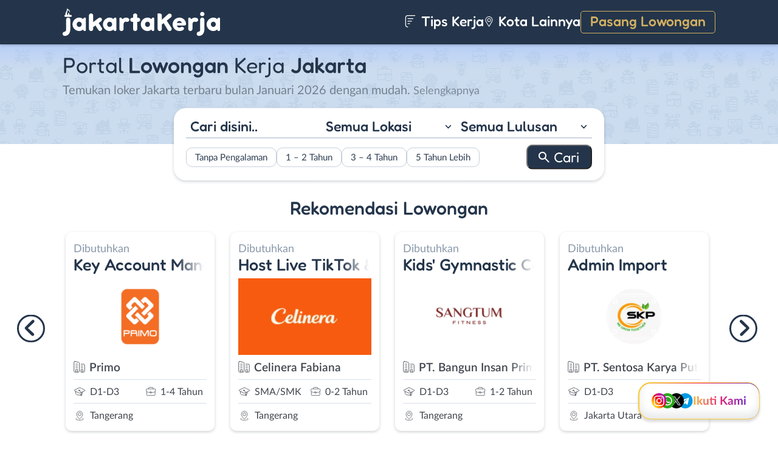

--- FILE ---
content_type: text/html; charset=UTF-8
request_url: https://www.jakartakerja.com/
body_size: 23600
content:
<!DOCTYPE html>
<html lang="en">
<head>
<meta http-equiv="content-type" content="text/html; charset=UTF-8"/>
<meta http-equiv="X-UA-Compatible" content="IE=edge">
<meta name="viewport" content="width=device-width, initial-scale=1.0">
<meta name="theme-color" content="#24354B">
<meta name='robots' content='index, follow, max-image-preview:large, max-snippet:-1, max-video-preview:-1'/>
<style>img:is([sizes="auto" i], [sizes^="auto," i]){contain-intrinsic-size:3000px 1500px}</style>
<title>Loker Jakarta - Lowongan Kerja Jakarta Januari 2026</title>
<meta name="description" content="Lowongan kerja Jakarta terbaru dengan beragam pilihan profesi. Temukan loker Jakarta untuk semua jenjang pendidikan dan karir dengan mudah di JakartaKerja."/>
<link rel="canonical" href="https://www.jakartakerja.com/"/>
<link rel="next" href="https://www.jakartakerja.com/page/2/"/>
<meta property="og:locale" content="id_ID"/>
<meta property="og:type" content="website"/>
<meta property="og:title" content="JakartaKerja"/>
<meta property="og:description" content="Lowongan kerja Jakarta terbaru dengan beragam pilihan profesi. Temukan loker Jakarta untuk semua jenjang pendidikan dan karir dengan mudah di JakartaKerja."/>
<meta property="og:url" content="https://www.jakartakerja.com/"/>
<meta property="og:site_name" content="JakartaKerja"/>
<meta name="twitter:card" content="summary_large_image"/>
<meta name="twitter:site" content="@lokerjakartax"/>
<script type="application/ld+json" class="yoast-schema-graph">{"@context":"https://schema.org","@graph":[{"@type":"CollectionPage","@id":"https://www.jakartakerja.com/","url":"https://www.jakartakerja.com/","name":"Loker Jakarta - Lowongan Kerja Jakarta Januari 2026","isPartOf":{"@id":"https://www.jakartakerja.com/#website"},"about":{"@id":"https://www.jakartakerja.com/#organization"},"description":"Lowongan kerja Jakarta terbaru dengan beragam pilihan profesi. Temukan loker Jakarta untuk semua jenjang pendidikan dan karir dengan mudah di JakartaKerja.","breadcrumb":{"@id":"https://www.jakartakerja.com/#breadcrumb"},"inLanguage":"id-ID"},{"@type":"BreadcrumbList","@id":"https://www.jakartakerja.com/#breadcrumb","itemListElement":[{"@type":"ListItem","position":1,"name":"Home"}]},{"@type":"WebSite","@id":"https://www.jakartakerja.com/#website","url":"https://www.jakartakerja.com/","name":"JakartaKerja","description":"JakartaKerja tempat paling mudah untuk mencari loker Jakarta dan sekitarnya.","publisher":{"@id":"https://www.jakartakerja.com/#organization"},"potentialAction":[{"@type":"SearchAction","target":{"@type":"EntryPoint","urlTemplate":"https://www.jakartakerja.com/?s={search_term_string}"},"query-input":{"@type":"PropertyValueSpecification","valueRequired":true,"valueName":"search_term_string"}}],"inLanguage":"id-ID"},{"@type":"Organization","@id":"https://www.jakartakerja.com/#organization","name":"JakartaKerja - Loker Jakarta","url":"https://www.jakartakerja.com/","logo":{"@type":"ImageObject","inLanguage":"id-ID","@id":"https://www.jakartakerja.com/#/schema/logo/image/","url":"https://www.jakartakerja.com/wp-content/uploads/2019/08/Jakarta-Kerja-Loker-Jakarta.jpg","contentUrl":"https://www.jakartakerja.com/wp-content/uploads/2019/08/Jakarta-Kerja-Loker-Jakarta.jpg","width":300,"height":300,"caption":"JakartaKerja - Loker Jakarta"},"image":{"@id":"https://www.jakartakerja.com/#/schema/logo/image/"},"sameAs":["https://www.facebook.com/jakartakerjacom/","https://x.com/lokerjakartax","https://www.instagram.com/lokerjakartakerja/","https://www.linkedin.com/company/jakartakerja/"]}]}</script>
<link rel="manifest" href="/wp-json/pwa-for-wp/v2/pwa-manifest-json">
<link rel="apple-touch-icon" sizes="512x512" href="https://www.jakartakerja.com/wp-content/themes/loker-v2/assets/img/app/icon/jakarta/JakartaKerja-512-Icon.png">
<link rel="apple-touch-icon-precomposed" sizes="192x192" href="https://www.jakartakerja.com/wp-content/themes/loker-v2/assets/img/app/icon/jakarta/JakartaKerja-192-Icon.png">
<link rel="alternate" type="application/rss+xml" title="JakartaKerja &raquo; Feed" href="https://www.jakartakerja.com/feed/"/>
<link rel="alternate" type="application/rss+xml" title="JakartaKerja &raquo; Umpan Komentar" href="https://www.jakartakerja.com/comments/feed/"/>
<link rel="stylesheet" type="text/css" href="//www.jakartakerja.com/wp-content/cache/wpfc-minified/7m7gvrz3/fmsa0.css" media="all"/>
<style id='classic-theme-styles-inline-css'>.wp-block-button__link{color:#fff;background-color:#32373c;border-radius:9999px;box-shadow:none;text-decoration:none;padding:calc(.667em + 2px) calc(1.333em + 2px);font-size:1.125em}.wp-block-file__button{background:#32373c;color:#fff;text-decoration:none}</style>
<style id='global-styles-inline-css'>:root{--wp--preset--aspect-ratio--square:1;--wp--preset--aspect-ratio--4-3:4/3;--wp--preset--aspect-ratio--3-4:3/4;--wp--preset--aspect-ratio--3-2:3/2;--wp--preset--aspect-ratio--2-3:2/3;--wp--preset--aspect-ratio--16-9:16/9;--wp--preset--aspect-ratio--9-16:9/16;--wp--preset--color--black:#000000;--wp--preset--color--cyan-bluish-gray:#abb8c3;--wp--preset--color--white:#ffffff;--wp--preset--color--pale-pink:#f78da7;--wp--preset--color--vivid-red:#cf2e2e;--wp--preset--color--luminous-vivid-orange:#ff6900;--wp--preset--color--luminous-vivid-amber:#fcb900;--wp--preset--color--light-green-cyan:#7bdcb5;--wp--preset--color--vivid-green-cyan:#00d084;--wp--preset--color--pale-cyan-blue:#8ed1fc;--wp--preset--color--vivid-cyan-blue:#0693e3;--wp--preset--color--vivid-purple:#9b51e0;--wp--preset--gradient--vivid-cyan-blue-to-vivid-purple:linear-gradient(135deg,rgba(6,147,227,1) 0%,rgb(155,81,224) 100%);--wp--preset--gradient--light-green-cyan-to-vivid-green-cyan:linear-gradient(135deg,rgb(122,220,180) 0%,rgb(0,208,130) 100%);--wp--preset--gradient--luminous-vivid-amber-to-luminous-vivid-orange:linear-gradient(135deg,rgba(252,185,0,1) 0%,rgba(255,105,0,1) 100%);--wp--preset--gradient--luminous-vivid-orange-to-vivid-red:linear-gradient(135deg,rgba(255,105,0,1) 0%,rgb(207,46,46) 100%);--wp--preset--gradient--very-light-gray-to-cyan-bluish-gray:linear-gradient(135deg,rgb(238,238,238) 0%,rgb(169,184,195) 100%);--wp--preset--gradient--cool-to-warm-spectrum:linear-gradient(135deg,rgb(74,234,220) 0%,rgb(151,120,209) 20%,rgb(207,42,186) 40%,rgb(238,44,130) 60%,rgb(251,105,98) 80%,rgb(254,248,76) 100%);--wp--preset--gradient--blush-light-purple:linear-gradient(135deg,rgb(255,206,236) 0%,rgb(152,150,240) 100%);--wp--preset--gradient--blush-bordeaux:linear-gradient(135deg,rgb(254,205,165) 0%,rgb(254,45,45) 50%,rgb(107,0,62) 100%);--wp--preset--gradient--luminous-dusk:linear-gradient(135deg,rgb(255,203,112) 0%,rgb(199,81,192) 50%,rgb(65,88,208) 100%);--wp--preset--gradient--pale-ocean:linear-gradient(135deg,rgb(255,245,203) 0%,rgb(182,227,212) 50%,rgb(51,167,181) 100%);--wp--preset--gradient--electric-grass:linear-gradient(135deg,rgb(202,248,128) 0%,rgb(113,206,126) 100%);--wp--preset--gradient--midnight:linear-gradient(135deg,rgb(2,3,129) 0%,rgb(40,116,252) 100%);--wp--preset--font-size--small:13px;--wp--preset--font-size--medium:20px;--wp--preset--font-size--large:36px;--wp--preset--font-size--x-large:42px;--wp--preset--spacing--20:0.44rem;--wp--preset--spacing--30:0.67rem;--wp--preset--spacing--40:1rem;--wp--preset--spacing--50:1.5rem;--wp--preset--spacing--60:2.25rem;--wp--preset--spacing--70:3.38rem;--wp--preset--spacing--80:5.06rem;--wp--preset--shadow--natural:6px 6px 9px rgba(0, 0, 0, 0.2);--wp--preset--shadow--deep:12px 12px 50px rgba(0, 0, 0, 0.4);--wp--preset--shadow--sharp:6px 6px 0px rgba(0, 0, 0, 0.2);--wp--preset--shadow--outlined:6px 6px 0px -3px rgba(255, 255, 255, 1), 6px 6px rgba(0, 0, 0, 1);--wp--preset--shadow--crisp:6px 6px 0px rgba(0, 0, 0, 1);}:where(.is-layout-flex){gap:0.5em;}:where(.is-layout-grid){gap:0.5em;}body .is-layout-flex{display:flex;}.is-layout-flex{flex-wrap:wrap;align-items:center;}.is-layout-flex > :is(*, div){margin:0;}body .is-layout-grid{display:grid;}.is-layout-grid > :is(*, div){margin:0;}:where(.wp-block-columns.is-layout-flex){gap:2em;}:where(.wp-block-columns.is-layout-grid){gap:2em;}:where(.wp-block-post-template.is-layout-flex){gap:1.25em;}:where(.wp-block-post-template.is-layout-grid){gap:1.25em;}.has-black-color{color:var(--wp--preset--color--black) !important;}.has-cyan-bluish-gray-color{color:var(--wp--preset--color--cyan-bluish-gray) !important;}.has-white-color{color:var(--wp--preset--color--white) !important;}.has-pale-pink-color{color:var(--wp--preset--color--pale-pink) !important;}.has-vivid-red-color{color:var(--wp--preset--color--vivid-red) !important;}.has-luminous-vivid-orange-color{color:var(--wp--preset--color--luminous-vivid-orange) !important;}.has-luminous-vivid-amber-color{color:var(--wp--preset--color--luminous-vivid-amber) !important;}.has-light-green-cyan-color{color:var(--wp--preset--color--light-green-cyan) !important;}.has-vivid-green-cyan-color{color:var(--wp--preset--color--vivid-green-cyan) !important;}.has-pale-cyan-blue-color{color:var(--wp--preset--color--pale-cyan-blue) !important;}.has-vivid-cyan-blue-color{color:var(--wp--preset--color--vivid-cyan-blue) !important;}.has-vivid-purple-color{color:var(--wp--preset--color--vivid-purple) !important;}.has-black-background-color{background-color:var(--wp--preset--color--black) !important;}.has-cyan-bluish-gray-background-color{background-color:var(--wp--preset--color--cyan-bluish-gray) !important;}.has-white-background-color{background-color:var(--wp--preset--color--white) !important;}.has-pale-pink-background-color{background-color:var(--wp--preset--color--pale-pink) !important;}.has-vivid-red-background-color{background-color:var(--wp--preset--color--vivid-red) !important;}.has-luminous-vivid-orange-background-color{background-color:var(--wp--preset--color--luminous-vivid-orange) !important;}.has-luminous-vivid-amber-background-color{background-color:var(--wp--preset--color--luminous-vivid-amber) !important;}.has-light-green-cyan-background-color{background-color:var(--wp--preset--color--light-green-cyan) !important;}.has-vivid-green-cyan-background-color{background-color:var(--wp--preset--color--vivid-green-cyan) !important;}.has-pale-cyan-blue-background-color{background-color:var(--wp--preset--color--pale-cyan-blue) !important;}.has-vivid-cyan-blue-background-color{background-color:var(--wp--preset--color--vivid-cyan-blue) !important;}.has-vivid-purple-background-color{background-color:var(--wp--preset--color--vivid-purple) !important;}.has-black-border-color{border-color:var(--wp--preset--color--black) !important;}.has-cyan-bluish-gray-border-color{border-color:var(--wp--preset--color--cyan-bluish-gray) !important;}.has-white-border-color{border-color:var(--wp--preset--color--white) !important;}.has-pale-pink-border-color{border-color:var(--wp--preset--color--pale-pink) !important;}.has-vivid-red-border-color{border-color:var(--wp--preset--color--vivid-red) !important;}.has-luminous-vivid-orange-border-color{border-color:var(--wp--preset--color--luminous-vivid-orange) !important;}.has-luminous-vivid-amber-border-color{border-color:var(--wp--preset--color--luminous-vivid-amber) !important;}.has-light-green-cyan-border-color{border-color:var(--wp--preset--color--light-green-cyan) !important;}.has-vivid-green-cyan-border-color{border-color:var(--wp--preset--color--vivid-green-cyan) !important;}.has-pale-cyan-blue-border-color{border-color:var(--wp--preset--color--pale-cyan-blue) !important;}.has-vivid-cyan-blue-border-color{border-color:var(--wp--preset--color--vivid-cyan-blue) !important;}.has-vivid-purple-border-color{border-color:var(--wp--preset--color--vivid-purple) !important;}.has-vivid-cyan-blue-to-vivid-purple-gradient-background{background:var(--wp--preset--gradient--vivid-cyan-blue-to-vivid-purple) !important;}.has-light-green-cyan-to-vivid-green-cyan-gradient-background{background:var(--wp--preset--gradient--light-green-cyan-to-vivid-green-cyan) !important;}.has-luminous-vivid-amber-to-luminous-vivid-orange-gradient-background{background:var(--wp--preset--gradient--luminous-vivid-amber-to-luminous-vivid-orange) !important;}.has-luminous-vivid-orange-to-vivid-red-gradient-background{background:var(--wp--preset--gradient--luminous-vivid-orange-to-vivid-red) !important;}.has-very-light-gray-to-cyan-bluish-gray-gradient-background{background:var(--wp--preset--gradient--very-light-gray-to-cyan-bluish-gray) !important;}.has-cool-to-warm-spectrum-gradient-background{background:var(--wp--preset--gradient--cool-to-warm-spectrum) !important;}.has-blush-light-purple-gradient-background{background:var(--wp--preset--gradient--blush-light-purple) !important;}.has-blush-bordeaux-gradient-background{background:var(--wp--preset--gradient--blush-bordeaux) !important;}.has-luminous-dusk-gradient-background{background:var(--wp--preset--gradient--luminous-dusk) !important;}.has-pale-ocean-gradient-background{background:var(--wp--preset--gradient--pale-ocean) !important;}.has-electric-grass-gradient-background{background:var(--wp--preset--gradient--electric-grass) !important;}.has-midnight-gradient-background{background:var(--wp--preset--gradient--midnight) !important;}.has-small-font-size{font-size:var(--wp--preset--font-size--small) !important;}.has-medium-font-size{font-size:var(--wp--preset--font-size--medium) !important;}.has-large-font-size{font-size:var(--wp--preset--font-size--large) !important;}.has-x-large-font-size{font-size:var(--wp--preset--font-size--x-large) !important;}:where(.wp-block-post-template.is-layout-flex){gap:1.25em;}:where(.wp-block-post-template.is-layout-grid){gap:1.25em;}:where(.wp-block-columns.is-layout-flex){gap:2em;}:where(.wp-block-columns.is-layout-grid){gap:2em;}:root :where(.wp-block-pullquote){font-size:1.5em;line-height:1.6;}</style>
<link rel="stylesheet" type="text/css" href="//www.jakartakerja.com/wp-content/cache/wpfc-minified/d3lrimgl/fmsa0.css" media="all"/>
<link rel="https://api.w.org/" href="https://www.jakartakerja.com/wp-json/"/><link rel="EditURI" type="application/rsd+xml" title="RSD" href="https://www.jakartakerja.com/xmlrpc.php?rsd"/>
<meta name="generator" content="WordPress 6.8.3"/>
<style>.recentcomments a{display:inline !important;padding:0 !important;margin:0 !important;}</style><link rel="icon" href="https://www.jakartakerja.com/wp-content/uploads/2024/05/cropped-JakartaKerja-Icon-32x32.png" sizes="32x32"/>
<link rel="icon" href="https://www.jakartakerja.com/wp-content/uploads/2024/05/cropped-JakartaKerja-Icon-192x192.png" sizes="192x192"/>
<meta name="msapplication-TileImage" content="https://www.jakartakerja.com/wp-content/uploads/2024/05/cropped-JakartaKerja-Icon-270x270.png"/>
<meta name="pwaforwp" content="wordpress-plugin"/>
<meta name="theme-color" content="#24354B">
<meta name="apple-mobile-web-app-title" content="Loker Jakarta">
<meta name="application-name" content="Loker Jakarta">
<meta name="apple-mobile-web-app-capable" content="yes">
<meta name="apple-mobile-web-app-status-bar-style" content="default">
<meta name="mobile-web-app-capable" content="yes">
<meta name="apple-touch-fullscreen" content="yes">
<link rel="apple-touch-icon" sizes="192x192" href="https://www.jakartakerja.com/wp-content/themes/loker-v2/assets/img/app/icon/jakarta/JakartaKerja-192-Icon.png">
<link rel="apple-touch-icon" sizes="512x512" href="https://www.jakartakerja.com/wp-content/themes/loker-v2/assets/img/app/splash-screen/JakartaKerja-Splash-Screen-512.png">
</head>
<body class="home blog wp-theme-loker-v2">
<header>
<div class="inner">
<div id="logo" class="jakarta"> <a href="https://www.jakartakerja.com/" data-wpel-link="internal"> <img src="https://www.jakartakerja.com/wp-content/themes/loker-v2/assets/img/logo/header/loker-jakarta.svg" alt="Loker Jakarta - Lowongan Kerja Jakarta"> </a></div><div id="main-menu">
<div class="menu-main-menu-container"><ul id="menu-main-menu" class="menu"><li id="menu-item-5" class="artikel menu-item menu-item-type-custom menu-item-object-custom menu-item-5"><a href="https://www.jakartakerja.com/artikel/" data-wpel-link="internal"><i></i> Tips Kerja</a></li> <li id="menu-item-12207" class="kota-lain menu-item menu-item-type-custom menu-item-object-custom menu-item-12207"><a href="#"><span class="link"><i></i> Kota Lainnya</span></a></li> <li id="menu-item-7" class="pasang-lowongan menu-item menu-item-type-custom menu-item-object-custom menu-item-7"><a rel="nofollow" href="https://www.jakartakerja.com/pasang/" data-wpel-link="internal">Pasang Lowongan</a></li> </ul></div></div><div class="mobile-menu"> <span></span> <span></span> <span></span> <span></span></div></div></header>
<main>
<div id="hero">
<div class="inner">
<div class="text-block">
<div class="portal">Portal</div><h1>Lowongan <span>Kerja</span> Jakarta</h1>
<p>Temukan loker Jakarta terbaru bulan Januari 2026 dengan mudah. <input type="button" onclick="lk_growDiv()" value="Selengkapnya" id="l2-button">
</p>
<div id="grow">
<div class="measuringWrapper custom-scrollbar">
<p>JakartaKerja.com adalah portal informasi <a href="https://www.jakartakerja.com" data-wpel-link="internal">lowongan kerja Jakarta</a> yang menyediakan informasi loker Jakarta terbaru. Kami merupakan sebuah media online yang mengkhususkan dirinya sebagai penyedia informasi lowongan kerja bagi wilayah DKI Jakarta yang mempunyai 4 kota administrasi dan 1 kabupaten yang diantaranya adalah Jakarta Barat, Jakarta Timur, Jakarta Utara, Jakarta Selatan, Jakarta Pusat, dan Kepulauan Seribu.</p>
<p><img decoding="async" class="alignleft size-medium" src="https://www.jakartakerja.com/wp-content/uploads/media/loker-jakarta.jpeg" alt="Loker Jakarta" width="300" height="235"/> Selain memberikan informasi lowongan kerja Jakarta kami juga menyediakan info loker terbaru untuk daerah sekitar jakarta atau yang biasa disebut Jabodetabek yaitu Bogor, Depok, Tangerang, dan Bekasi. Namun selain loker Jakarta dan daerah sekitarnya, juga tidak menutup kemungkinan kami mengabarkan informasi lowongan kerja untuk daerah lainnya di Indonesia.</p>
<h2>Loker Jakarta</h2>
<p>Dalam memberikan informasi lowongan kerja di Jakarta kami selalu melakukan penyaringan agar hanya lowongan dari Perusahaan terpercaya yang bisa tampil di platform <strong>loker Jakarta</strong> kami. Sebagai contoh penyaringan yang dilakukan adalah apabila ada lowongan dari suatu perusahaan mendapatkan respon kurang positif dari pengguna maka biasanya kami tidak akan menerbitkan kembali lowongan Perusahaan tersebut agar masyarakat bisa nyaman mengakses platform lowongan Jakarta kami.</p>
<p>Loker Jakarta terbaru tentunya terdiri dari berbagai macam profesi pekerjaan. Masyarakat selama ini dalam mencari informasi pekerjaan yang sesuai pendidikan, keahlian, maupun minatnya seringkali kesulitan karena banyak sekali informasi lowongan kerja Jakarta yang beredar di berbagai media namun belum terorganisir secara baik.</p>
<p>Untuk itu JakartaKerja.com hadir sebagai platform yang akan menjunjung tinggi kenyamanan bagi masyarakat dalam mencari lowongan kerja yang diinginkan di DKI Jakarta mapun sekitarnya. Dalam merealisasikan kenyamanan tersebut, kami berusaha untuk membangun platform yang ramah bagi masyarakat.</p>
<p>Keramahan tersebut hadir lewat website JakartaKerja.com maupun aplikasi yang dapat diakses dengan cepat dan memiliki berbagai fitur yang sangat berguna bagi masyarakat. Fitur-fitur tersebut secara garis besar yaitu:</p>
<ul>
<li>Navigasi dari website maupun aplikasi JakartaKerja.com yang dirancang untuk memudahkan masyarakat dalam mencari lowongan kerja Jakarta.</li>
<li>Fitur pencarian loker Jakarta dengan filter mulai dari pendidikan, status pekerjaan, dan lokasi.</li>
<li>Lowongan kerja dibagi dalam berbagai kategori berdasarkan jenis profesi, pendidikan, status pekerjaan, dan lokasi.</li>
<li>Adanya bagian ringkasan pekerjaan dalam setiap halaman lowongan yang memudahkan pengguna mencari informasi terpenting seperti minimal pendidikan, umur, dan batas lamaran secara cepat.</li>
<li>Tersedianya tombol lamaran yang terintegrasi dengan aplikasi Email dan Whatsapp, sehingga apabila masyarakat tertarik bisa langsung melamar atau menghubungi kontak Perusahaan terkait.</li>
<li>Terdapat tombol simpan bagi pengguna yang ingin menyimpan lowongan agar di kemudian hari dapat mudah menemukan lowongan yang bersangkutan.</li>
<li>Selain itu juga terdapat tombol bagikan yang akan memudahkan pengunjung untuk membagikan informasi lowongan pekerjaan di Jakarta via aplikasi media sosial populer.</li>
</ul>
<p>Selain fitur yang disebutkan diatas, JakartaKerja.com juga masih memiliki banyak fitur yang sangat bermanfaat bagi masyarakat yang sedang mencari loker Jakarta terbaru maupun bagi Perusahaan yang ingin mencari karyawan. Anda bisa coba langsung mengakses website ataupun aplikasi JakartaKerja.com untuk mengetahui fitur-fitur yang tersedia di platform kami secara lebih detail.</p>
<p>Selain itu media kami tidak terbatas hanya dengan website dan aplikasi saja. Namun kami juga mempunyai beragam akun media sosial dengan jumlah pengikut mencapai ratusan ribu orang di Instagram, Facebook, Twitter, maupun Linkedin. Ratusan ribu pengikut tersebut selalu bertambah setiap harinya karena masyarakat banyak yang tidak ingin ketinggalan informasi lowongan kerja Jakarta terbaru.</p>
<p>Akun media sosial kami juga menyampaikan informasi lowongan pekerjaan terbaru sama seperti website dan aplikasi. Sehingga sebenarnya sangat rugi apabila anda tidak mengikuti akun media sosial kami. Setiap lowongan kerja di Jakarta maupun daerah sekitarnya, selalu kami susun dengan rapi sehingga memudahkan masyarakat dalam membaca informasi dari lowongan pekerjaan tersebut.</p>
<h2>Lowongan Kerja Jakarta Terbaru</h2>
<p><img decoding="async" class="alignleft" src="https://www.jakartakerja.com/wp-content/uploads/media/lowongan-kerja-jakarta.jpeg" alt="Lowongan Kerja Jakarta" width="300" height="203"/> DKI Jakarta dan daerah sekitarnya yang tergabung dalam Jabodetabek merupakan kota metropolitan terbesar kedua di dunia dimana terdapat sekitar 28 juta orang yang menetap di daerah ini. Dengan jumlah penduduknya yang sangat banyak dan statusnya sebagai ibukota dari negara Indonesia membuat Jakarta tumbuh sebagai pusat kegiatan perekonomian maupun kegiatan sosial lainnya di Indonesia. Hal ini berdampak pada banyaknya lowongan kerja Jakarta maupun daerah sekitarnya yang dibuka oleh berbagai Perusahaan yang membutuhkan karyawan.</p>
<p>Setiap hari selalu ada loker Jakarta terbaru yang dibuka dan dinantikan oleh masyarakat. Apalagi menyandang predikat sebagai ibu kota dan pusat perekonomian Indonesia, membuat banyak sekali masyarakat dari seluruh Indonesia yang ingin bekerja di DKI Jakarta ataupun wilayah Jabodetabek. Berikut ini klasifikasi lowongan kerja di Jakarta menurut Kota dan Kabupatennya:</p>
<h3>Loker Jakarta Barat</h3>
<p>Jakarta Barat merupakan kota administrasi Jakarta yang ada di bagian barat. Daerah yang berpenduduk sekitar 2,5 juta jiwa ini merupakan daerah yang padat penduduk dan pusat-pusat perekonomian, sehingga menyebabkan banyak orang yang mencari lowongan kerja Jakarta Barat karena tingginya kepadatan di daerah ini.</p>
<p>Kota yang memiliki 8 kecamatan dengan 56 kelurahan ini memiliki pertumbuhan perekonomian yang baik sehingga banyak Loker Jakarta Barat yang dibuka oleh berbagai perusahaan. Apabila anda ingin bekerja di daerah Jakarta Barat maka dapat mengakses halaman <a href="https://www.jakartakerja.com/lokasi/jakarta-barat/" data-wpel-link="internal">loker Jakarta Barat</a> untuk mengetahui informasi loker terbaru di daerah tersebut.</p>
<h3>Loker Jakarta Timur</h3>
<p>Saatnya kita beranjak ke timur yaitu ke kota administrasi Jakarta Timur. Apabila anda mencari lowongan kerja Jakarta Timur maka akan sangat banyak sekali Perusahaan yang membuka lowongan di daerah ini karena memang Jakarta Timur adalah kota administrasi yang mempunyai wilayah paling luas di DKI Jakarta yaitu sekitar 188 km persegi.</p>
<p>Selain itu juga Jakarta Timur juga memiliki jumlah penduduk tertinggi di Jakarta dengan jumlah penduduk mencapai lebih dari 2,8 juta jiwa membuat kepadatan penduduk di kota ini cukup tinggi. Loker Jakarta yang dibuka di daerah ini terdiri dari berbagai macam profesi pekerjaan mengingat beragamnya tingkat pendidikan dan keahlian yang dimiliki masyarakat. Mulai dari pekerjaan kantoran sampai dengan lapangan ada semua di Jakarta Timur. Menggeliatnya pertumbuhan kota ini membuat anda tidak akan sulit untuk menemukan loker Jakarta Timur setiap harinya. Untuk melihat lowongan kerja terbaru di daerah ini maka anda dapat mengakses halaman <a href="https://www.jakartakerja.com/lokasi/jakarta-timur/" data-wpel-link="internal">loker Jakarta Timur</a>.</p>
<h3>Loker Jakarta Selatan</h3>
<p>Kota yang terletak di bagian selatan dari DKI Jakarta ini mempunyai lingkungan bisnis yang bagus dan terus tumbuh. Banyak sekali gedung pencakar langit yang dibangun di kota administrasi Jakarta Selatan ini baik itu untuk kantor, hotel, maupun apartemen yang membuat banyak sekali lowongan kerja Jakarta Selatan yang dibuka setiap harinya.</p>
<p>Terus tumbuhnya perekonomian masyarakat membuat Jakarta Selatan dinobatkan sebagai kota administrasi paling kaya diantara kota ataupun kabupaten lainnya yang ada di DKI Jakarta. Selain itu dengan jumlah penduduk lebih dari 2,1 juta jiwa membuat banyak loker Jakarta Selatan yang dibuka untuk berbagai profesi pekerjaan. Apabila anda ingin mengetahui lowongan pekerjaan terbaru di daerah ini maka dapat mengakses halaman <a href="https://www.jakartakerja.com/lokasi/jakarta-selatan/" data-wpel-link="internal">loker Jakarta Selatan</a>.</p>
<h3>Loker Jakarta Utara</h3>
<p>Beranjak ke daerah utara kita akan menemukan kota administrasi paling utara dari DKI Jakarta yang langsung berbatasan dengan laut jawa yaitu Jakarta Utara. Pada daerah ini anda akan menemukan kegiatan ekspor maupun impor di Indonesia dengan kapal-kapal pengangkut yang setiap hari memenuhi perairan di sekitar Jakarta Utara. Hal ini disebakan karena pelabuhan utama Indonesia yaitu Tanjung Priok berada di daerah ini. Dengan kegiatan perekonomian yang padat membuat lowongan kerja Jakarta Utara sangat mudah sekali ditemukan.</p>
<p>Kota Jakarta Utara yang memiliki jumlah penduduk lebih dari 1,7 juta jiwa ini menyimpan berbagai bangunan bersejarah sebagai saksi tumbuhnya kota Jakarta yang saat ini menyandang sebagai kota terbesar di Indonesia. Dengan sejarah yang kuat membuat loker Jakarta Utara cukup banyak ditemukan, karena mengingat kota ini sudah tumbuh perekonomian sejak jaman dahulu. Apabila anda ingin melihat lowongan kerja di daerah Jakarta Utara maka anda dapat mengakses halaman <a href="https://www.jakartakerja.com/lokasi/jakarta-utara/" data-wpel-link="internal">loker Jakarta Utara</a>.</p>
<h3>Loker Jakarta Pusat</h3>
<p>Jakarta Pusat merupakan kota administrasi yang memiliki luas wilayah paling kecil di DKI Jakarta. Namun walaupun kecil Jakarta Pusat merupakan kota paling penting di Indonesia, karena disini terletak Istana Negara dan berbagai gedung kementerian guna menjalankan fungsi pemerintahan. Lowongan Kerja Jakarta Pusat sendiri biasanya didominasi dengan pekerjaan kantoran karena banyak sekali perusahaan-perusahaan nasional yang memiliki kantor di daerah ini.</p>
<p>Menyandang predikat sebagai kota dengan luasan terkecil membuat jumlah penduduk di wilayah Jakarta Pusat yaitu kurang dari 1 juta. Namun hal ini tidak menyebabkan kurangnya loker Jakarta Pusat yang dibuka, karena di daerah ini merupakan pusat perkantoran di Indonesia. Untuk melihat lowongan kerja di daerah ini maka anda dapat melihat halaman <a href="https://www.jakartakerja.com/lokasi/jakarta-pusat/" data-wpel-link="internal">loker Jakarta Pusat</a>.</p>
<h3>Loker Kepulauan Seribu</h3>
<p>Kepulauan Seribu merupakan daerah administrasi yang berbeda dengan lainnya yang ada di DKI Jakarta karena daerah ini merupakan satu-satunya kabupaten dan sebagian besar wilayahnya berupa perairan. Hal ini membuat Kepulauan Seribu tidak cukup muda untuk diakses karena harus menggunakan kapal penyeberangan. Lowongan kerja Jakarta di Kepulauan Seribu memang tidak sebanyak di daerah lainnya, namun apabila anda mempunyai keahlian dalam bidang perairan maupun wisata tidak ada salahnya untuk mengunjungi halaman <a href="https://www.jakartakerja.com/lokasi/kepulauan-seribu/" data-wpel-link="internal">loker Kepulauan Seribu</a>.</p>
<h3>Loker Jabodetabek</h3>
<p>DKI Jakarta dengan daerah sekitarnya sudah tidak dapat dipisahkan dalam hubungan ekonomi maupun sosial kemasyarakatan, karena setiap harinya banyak sekali masyarakat yang bekerja maupun melakukan kegiatan ekonomi di antar wilayah sekitar Jakarta yaitu Bogor, Depok, Tangerang, dan Bekasi. Hubungan antar daerah itu tumbuh menjadi kota metropolitan yang dikenal sebagai pusat perekonomian di Indonesia. Sehingga apabila anda mencari loker Jabodetabek terbaru akan sangat mudah untuk menemukannya setiap hari.</p>
<p>Lowongan Kerja Jabodetabek sendiri tersebar di DKI Jakarta dan daerah-daerah sekitarnya meliputi Bogor, Depok, Tangerang, dan Bekasi. Apabila anda ingin mencari mencari lowongan kerja di sekitar Jakarta maka dapat mengakses halaman <a href="https://www.jakartakerja.com/lokasi/bogor/" data-wpel-link="internal">loker Bogor</a>,<a href="https://www.jakartakerja.com/lokasi/depok/" data-wpel-link="internal">loker Depok</a>, <a href="https://www.jakartakerja.com/lokasi/tangerang/" data-wpel-link="internal">loker Tangerang</a>, <a href="https://www.jakartakerja.com/lokasi/bekasi/" data-wpel-link="internal">loker Bekasi</a>.</p>
<h2>Loker Jakarta Berdasarkan Jenis Pekerjaan</h2>
<p>Sebagai kota yang sibuk, DKI Jakarta menjadi tempat yang sangat tepat untuk menata karir di masa depan. Kota ini memiliki ribuan perusahaan yang siap merekrut banyak pekerja untuk mengoperasionalkan perusahaan. Bagi anda yang lulusan sekolah ataupun universitas pasti menemukan pekerjaan yang sesuai minat dan bidang anda, karena setiap perusahaan pasti membuka lowongan kerja Jakarta yang berbeda sesuai dengan kebutuhan perusahaan.</p>
<p>Berikut ini JakartaKerja.com jelaskan berbagai macam status atau jenis pekerjaan yang dapat akan anda temukan saat anda melamar pekerjaan. Mengetahui status pekerjaan anda sangat penting karena untuk menyesuaikan dengan kepentingan maupun kesibukan anda.</p>
<h3>Loker Jakarta Full Time</h3>
<p>Pekerjaan full time adalah jenis pekerjaan yang paling banyak diminati oleh pencari kerja. Karena pekerjaan dengan full time berarti penuh waktu dimana biasanya seorang akan bekerja selama 8 jam setiap hari untuk 5 hari kerja per minggunya atau 7 jam kerja untuk 6 hari per minggunya.</p>
<p>Bekerja dengan waktu penuh tersebut tentunya membuat orang mendedikasikan sebagian besar waktu efektifnya sehingga bisa disebut sebagai pekerjaan utama dari orang tersebut dan tentunya akan mendapatkan imbalan yang lebih besar dari jenis pekerjaan lainnya. Saat ini sebagian besar perusahaan membuka lowongan kerja full time Jakarta daripada jenis pekerjaan lainnya, karena memang biasanya perusahaan membutuhkan SDM handal dan secara penuh bekerja di perusahaan tersebut. Apabila anda membutuhkan pekerjaan full time maka anda dapat melihat halaman <a href="https://www.jakartakerja.com/status/fulltime/" data-wpel-link="internal">loker full time Jakarta</a>.</p>
<h3>Loker Jakarta Part Time</h3>
<p>Bekerja secara part time juga disukai oleh banyak orang, karena tidak menuntut banyak waktu seperti pekerjaan full time. Pekerjaan jenis ini sangat cocok untuk sambilan bagi orang yang sedang menempuh pendidikan ataupun ingin mendapatkan penghasilan tambahan. Lowongan kerja part time Jakarta memang tidak sebanyak jenis pekerjaan full time, sehingga anda harus rajin untuk melihat info loker terbaru.</p>
<p>Loker part time Jakarta biasanya didominasi untuk pekerjaan ringan yang tidak membutuhkan skill khusus yaitu sebagai pelayan restoran/kafe/toko ataupun bekerja secara digital contohnya sebagai penulis. Bekerja secara part time memang nilai lebih tersendiri karena anda bisa bekerja sambil menyelesaikan tugas utama anda seperti sekolah. Apabila anda berminat untuk mencari pekerjaan jenis ini, anda dapat membuka halaman <a href="https://www.jakartakerja.com/status/parttime/" data-wpel-link="internal">loker part time Jakarta</a>.</p>
<h3>Loker Jakarta Freelance</h3>
<p>Anda ingin bekerja secara bebas dan tidak terikat waktu ataupun tempat? Sangat tepat sekali jika anda memilih pekerjaan berjenis freelance. Sebagai pekerja freelance anda akan bebas untuk mengambil atau menentukan pekerjaan yang ingin anda ambil. Pekerjaan freelance biasanya anda akan dibayar jika suatu pekerjaan/proyek tersebut sudah selesai dikerjakan. Hal ini sangat berbeda dengan jenis pekerjaan lainnya yang biasanya akan dibayar setiap bulan atau minggu.</p>
<p>Namun mencari lowongan kerja freelance Jakarta memang tidak sebanyak pekerjaan full time, tapi jika anda cermat dan jeli melihat peluang maka pekerjaan freelance akan mudah untuk didapatkan. Profesi yang paling banyak dibutuhkan pada jenis pekerjaan ini adalah penulis, desainer, dan sopir. Apakah anda ingin mencari pekerjaan freelance? Jika iya, anda dapat membuka halaman <a href="https://www.jakartakerja.com/status/freelance/" data-wpel-link="internal">loker freelance Jakarta</a>.</p>
<h2>Lowongan Kerja di Jakarta Berdasarkan Pendidikan</h2>
<h3>Lowongan Kerja SMA/SMK di Jakarta</h3>
<p>Sebagian besar masyarakat Indonesia menuntaskan pendidikannya sampai SMA/SMK karena dirasa cukup sebagai bekal pendidikan untuk mencari pekerjaan. Menurut data dari Pemerintah Indonesia sendiri, DKI Jakarta mempunyai penduduk lulusan sekolah menengah atas/kejuruan yaitu sebesar 35% dan dapat dikatakan paling tinggi daripada lulusan tingkat pendidikan lainnya. Namun memang pada faktanya loker SMA/SMK Jakarta memang sebagian besar mensyaratkan minimal pendidikan yaitu SMA/SMK.</p>
<p>Apabila anda lulusan SMA/SMK maka akan sangat baik sebagai bekal pendidikan anda untuk mencari pekerjaan. Karir yang tersedia untuk lulusan sekolah menengah atas ini sangat banyak dan anda bisa memilihnya secara leluasa. Anda sudah lulus sekolah? Ayo segera cari <a href="https://www.jakartakerja.com/pendidikan/sma-smk/" data-wpel-link="internal">loker SMA / SMK Jakarta</a> pada halaman ini.</p>
<h3>Lowongan Kerja D3 di Jakarta</h3>
<p>Saat ini banyak perusahaan yang membutuhkan tenaga terampil yang sudah mempunyai pengetahuan maupun skill yang cukup agar bisa beradaptasi dengan pekerjaan dengan cepat. Biasanya lulusan yang sudah mempunyai dasar pengetahuan dan skill yang cukup adalah lulusan D3, sehingga loker D3 Jakarta cukup banyak dibuka untuk lulusan baru. Biasanya Sarjana D3 yang paling banyak dibutuhkan adalah teknisi dan administrasi</p>
<p>Banyaknya perusahaan yang membutuhkan lulusan D3 membuat lowongan kerja D3 Jakarta tidak sepi dari perusahaan yang membukanya. Lulusan D3 memang dipersiapkan untuk dunia kerja, karena lulusan D3 lebih banyak belajar secara praktek daripada lulusan Sarjana S1 yang lebih belajar teori saat duduk di bangku kuliah. Bagi yang mencari <a href="https://www.jakartakerja.com/pendidikan/d3/" data-wpel-link="internal">loker D3 Jakarta</a> bisa mengakses halaman ini.</p>
<h3>Lowongan Kerja Sarjana S1 di Jakarta</h3>
<p>Jenis pekerjaan profesional biasanya mensyarakatkan minimal pendidikan adalah sarjana S1. Sehingga sangat beruntung bagi anda yang merupakan lulusan sarjana S1 karena bisa meniti karir masa depan lebih luas dan tinggi karena berbagai perusahaan memang sangat membutuhkan tenaga handal dan profesional. Loker S1 Jakarta saat ini juga cukup banyak dijumpai selaras dengan perkembangan perekonomian di DKI Jakarta yang semakin meningkat.</p>
<p>Namun sarjana S1 tidak selayaknya lulusan SMA yang tidak ada jurusan spesifik seperti teknik mesin, arsitek, hukum maupun lainnya. Sehingga apabila suatu lowongan kerja untuk sarjana S1 dibuka di Jakarta, belum tentu sesuai dengan latar jurusan kuliah yang anda ambil, sehingga anda harus pintar untuk mencari informasi. Apabila anda ingin mendapatkan informasi pekerjaan untuk lulusan lulusan sarjana S1 lebih mudah, dapat mengakses halaman <a href="https://www.jakartakerja.com/pendidikan/s1/" data-wpel-link="internal">loker S1 Jakarta</a>.</p>
<h3>Lowongan Kerja Umum di Jakarta</h3>
<p>Pekerjaan yang tidak mensyarakatkan minimal pendidikan biasanya adalah pekerjaan ringan yang tidak banyak membutuhkan keahlian, namun bisa juga pekerjaan tersebut membutuhkan keahlian khusus dan Perusahaan biasanya lebih melihat dari pengalaman kerja dibandingkan dengan pendidikan yang sudah dicapai. Contoh loker umum di Jakarta yang tidak mensyaratkan minimal pendidikan seperti pelayanan pelanggan, SPG, ataupun penulis.</p>
<p>Jenis pekerjaan ini memungkinkan siapapun untuk mendaftar, baik itu lulusan dari dari Sekolah Dasar sampai dengan sarjana, karena biasanya yang lebih dilihat adalah pengalamanannya. Bagi anda yang sudah mempunyai pengalaman kerja yang cukup banyak bisa mencoba mencari <a href="https://www.jakartakerja.com/pendidikan/umum/" data-wpel-link="internal">loker umum di Jakarta</a> pada halaman ini.</p>
<table>
<tbody>
<tr>
<td colspan="2" width="601">
<h2 style="text-align: center">Klasifikasi Lowongan Kerja Jakarta</h2>
</td>
</tr>
<tr>
<td colspan="2" width="601"><strong>Berdasarkan Daerah</strong></td>
</tr>
<tr>
<td width="301">Jakarta Barat</td>
<td width="301">Jakarta Barat terletak di bagian barat DKI Jakarta yang berbatasan langsung dengan kabupaten Tangerang. Penduduk di kota administratif ini mencapai 2,5 juta jiwa sehingga banyak orang mencari loker Jakarta Barat.</td>
</tr>
<tr>
<td width="301">Jakarta Timur</td>
<td width="301">Kota administrasi ini berada di bagian Timur DKI Jakarta yang memiliki wilayah paling luas mencapai lebih 188 kilometer persegi. Jumlah penduduk di kota ini juga paling besar diantara lainnya mencapai 2,8 juta jiwa.</td>
</tr>
<tr>
<td width="301">Jakarta Selatan</td>
<td width="301">Terletak di bagian selatan DKI Jakarta dan berbatasan langsung dengan Jakarta Pusat, Tangerang, dan Depok membuat kota administrasi ini tumbuh banyak kawasan elit dan perkantoran yang membutuhkan banyak pekerja.</td>
</tr>
<tr>
<td width="301">Jakarta Utara</td>
<td width="301">Berbatasan langsung dengan laut membuat Jakarta Utara satu-satunya kota administrasi yang memiliki pelabuhan yaitu Tanjung Priok yang merupakan pelabuhan terbesar di Indonesia sehingga banyak lowongan pekerjaan yang tersedia di daerah ini.</td>
</tr>
<tr>
<td width="301">Jakarta Pusat</td>
<td width="301">Pusat pemerintahan negara Indonesia terletak di Jakarta pusat, sehingga banyak kantor pemerintahan maupun perusahaan nasional yang memiliki kantor di wilayah ini, sehingga tempat yang baik untuk meniti karir.</td>
</tr>
<tr>
<td width="301">Kepulauan Seribu</td>
<td width="301">Kabupaten administrasi satu-satunya yang berada di DKI Jakarta. Dengan wilayah perairan yang sangat luas dan sebagai jalur masuk kapal serta memiliki banyak pulau yang indah sangat potensial untuk mengembangkan karir di wilayah ini.</td>
</tr>
<tr>
<td width="301">Jabodetabek</td>
<td width="301">Bogor, Depok, Tangerang, dan Bekasi sebagai wilayah penyangga dan berbatasan langsung dengan DKI Jakarta membuat kawasan ini tumbuh sebagai pusat perekonomian Indonesia dan sangat baik untuk mencari lowongan pekerjaan di Jabodetabek.</td>
</tr>
<tr>
<td colspan="2" width="601"><strong>Berdasarkan Jenis Pekerjaan</strong></td>
</tr>
<tr>
<td width="301">Full Time</td>
<td width="301">Pekerjaan full time adalah jenis pekerjaan penuh waktu yang biasanya membutuhkan waktu bekerja yaitu 8 jam kerja setiap hari untuk 5 hari dalam seminggu atau 7 jam kerja setiap harinya untuk 6 hari kerja dalam seminggu.</td>
</tr>
<tr>
<td width="301">Part Time</td>
<td width="301">Kerja part time adalah jenis pekerjaan favorit bagi masyarakat yang ingin menambah penghasilan selagi menyelesaikan tugas utamanya seperti Sekolah. Waktu kerja part time tidak selama dengan pekerjaan full time.</td>
</tr>
<tr>
<td width="301">Freelance</td>
<td width="301">Kerja Freelance memungkinkan anda untuk bisa mengatur sendiri untuk memilih pekerjaan dan waktu untuk bekerja. Sangat cocok untuk orang yang tidak ingin terikat waktu dalam bekerja.</td>
</tr>
<tr>
<td colspan="2" width="601"><strong>Berdasarkan Pendidikan</strong></td>
</tr>
<tr>
<td width="301">SMA/SMK</td>
<td width="301">Lowongan kerja SMA/SMK di DKI Jakarta sangat tinggi permintaannya. Strata pendidikan ini juga bisa bekerja di semua sektor. Apabila anda lulusan SMA/SMK sudah bisa memulai untuk mencari pekerjaan yang diinginkan.</td>
</tr>
<tr>
<td width="301">Sarjana S1</td>
<td width="301">Pekerjaan yang mensyaratkan minimal pendidikan sarjana S1 biasanya adalah profesi profesional yang membutuhkan keilmuan atau keahlian khusus.</td>
</tr>
<tr>
<td width="301">Umum</td>
<td width="301">Pekerjaan umum adalah pekerjaan yang tidak mensyaratkan minimal pendidikan, biasanya Perusahaan akan lebih melihat pada pengalaman kerja pada pekerjaan sejenis.</td>
</tr>
</tbody>
</table>
<h2>Cara Mencari Loker Jakarta</h2>
<p>Untuk mencari loker di Jakarta saat ini mudah dengan bantuan platform JakartaKerja.com. Dengan platform ini anda bisa mencari pekerjaan sesuai dengan minat, bakat, dan pendidikan anda. Kami selalu memperbarui informasi lowongan pekerjaan yang ada di DKI Jakarta sehingga anda tidak akan ketinggalan informasi apabila ada peluang karir baru yang terbuka di ibukota Indonesia ini.</p>
<p><strong>Bagaimana cara mendapatkan lowongan kerja Jakarta dengan mudah?</strong></p>
<ol>
<li>Akses platform JakartaKerja.com melalui website, aplikasi dan media sosial</li>
</ol>
<p>Kami menyediakan berbagai saluran untuk menyebarkan informasi pekerjaan terbaru diantaranya lewat website, aplikasi, Instagram, Google, Facebook, Twitter, dan Linkedin. Sehingga sangat mudah untuk menemukan loker terbaru.</p>
<ol start="2">
<li>Pilih Lowongan kerja yang sesuai dengan minat dan bakat anda</li>
</ol>
<p>Melalui platform JakartaKerja.com anda dapat memilih pekerjaan yang sesuai dengan minat dan bakat anda melalui berbagai fitur yang kami sediakan. Apabila anda susah menemukan pekerjaan yang sesuai dengan keinginan maka anda dapat menggunakan fasilitas pencarian yang disediakan lengkap dengan filter yang dapat atur sendiri, sehingga hasil pencarian menemukan pekerjaan yang sesuai dengan minat ataupun bakat anda.</p>
<ol start="3">
<li>Anasilis dan Daftar Pekerjaan dengan Mudah</li>
</ol>
<p>Apabila anda sudah menemukan loker di Jakarta yang sesuai dengan keinginan, maka anda dapat membuka halaman lowongan tersebut secara detail melalui website dan aplikasi. Informasi pekerjaan disajikan secara rinci dan mudah untuk dibaca melalui fitur JakartaKerja.com yaitu berupa bagian ringkasan pekerjaan, deskripsi dan syarat pekerjaan. Jika anda minat, maka anda dapat melamar pekerjaan melalui tombol lamar yang terintegrasi langsung dengan email dan whatsapp perusahaan.</p>
<p>Selamat memulai untuk mencari pekerjaan di JakartaKerja.com. Manfaatkan fitur yang kami sediakan agar secara cepat dan mudah mendapatkan pekerjaan di DKI Jakarta yang anda inginkan.</p>
<h2 id="faq">FAQ Seputar Loker Jakarta</h2>
<div>
<div>
<h3>Apa saja industri yang paling banyak membuka lowongan kerja di Jakarta?</h3>
<div>
<div> <p>Jakarta sebagai pusat bisnis Indonesia memiliki beragam sektor<br /> industri yang secara konsisten membuka lowongan kerja, antara lain:</p> <ul> <li><strong>Perbankan dan Keuangan</strong> &#8211; Jakarta merupakan jantung<br /> sektor finansial Indonesia dengan kantor pusat bank-bank besar,<br /> perusahaan fintech, dan lembaga keuangan.</li> <li><strong>Teknologi dan Startup</strong> &#8211; Ekosistem startup terbesar<br /> di Asia Tenggara dengan banyak perusahaan teknologi multinasional.</li> <li><strong>Minyak dan Gas</strong> &#8211; Kantor pusat perusahaan minyak dan<br /> gas nasional maupun internasional.</li> <li><strong>Perdagangan Ritel dan E-commerce</strong> &#8211; Pusat<br /> perdagangan dengan pusat perbelanjaan terbesar dan platform<br /> e-commerce utama.</li> <li><strong>Konsultan dan Jasa Profesional</strong> &#8211; Kantor konsultan<br /> manajemen, hukum, akuntansi, dan audit terbesar.</li> <li><strong>Media dan Periklanan</strong> &#8211; Pusat industri kreatif,<br /> media massa, dan agensi periklanan.</li> <li><strong>Properti dan Konstruksi</strong> &#8211; Pengembang properti besar<br /> dengan proyek-proyek mega.</li> </ul> <p>Lowongan kerja di Jakarta tersedia untuk semua tingkat pendidikan,<br /> dengan peluang karier yang sangat beragam dari tingkat pemula hingga<br /> eksekutif.</p></div></div></div><div>
<h3>Berapa rata-rata gaji untuk fresh graduate yang mencari loker Jakarta?</h3>
<div>
<div> <p>Pada umumnya, gaji fresh graduate untuk lowongan kerja di Jakarta<br /> lebih tinggi dibandingkan dengan kota lain karena status Jakarta<br /> sebagai ibu kota:</p> <ul> <li><strong>Lulusan SMA/SMK</strong>: Rp4,5 juta &#8211; Rp6 juta per bulan<br /> (mengikuti UMP DKI Jakarta 2024).</li> <li><strong>Lulusan D3</strong>: Rp5 juta &#8211; Rp8 juta per bulan.</li> <li><strong>Lulusan S1</strong>: Rp6 juta &#8211; Rp12 juta per bulan.</li> <li><strong>Lulusan S1 dari universitas ternama</strong>: Rp8 juta &#8211;<br /> Rp15 juta per bulan.</li> </ul> <p>Sektor perbankan, teknologi, minyak dan gas, serta perusahaan<br /> multinasional di Jakarta menawarkan paket gaji yang lebih kompetitif.<br /> Banyak perusahaan juga memberikan tunjangan tambahan seperti asuransi<br /> kesehatan, tunjangan transportasi, dan bonus kinerja.</p></div></div></div><div>
<h3>Dokumen apa saja yang wajib disiapkan saat melamar loker di Jakarta?</h3>
<div>
<div> <p>Untuk melamar lowongan kerja di Jakarta yang kompetitif, siapkan<br /> dokumen-dokumen berikut:</p> <ol> <li><strong>CV/Resume profesional</strong> &#8211; Format internasional dengan<br /> bahasa Indonesia/Inggris sesuai kebutuhan.</li> <li><strong>Surat lamaran yang disesuaikan</strong> &#8211; Disesuaikan dengan<br /> posisi dan perusahaan yang dituju.</li> <li><strong>Ijazah dan transkrip nilai yang dilegalisasi</strong> &#8211; Dari<br /> jenjang pendidikan terakhir.</li> <li><strong>KTP DKI Jakarta atau surat domisili</strong> &#8211; Beberapa<br /> perusahaan mengutamakan kandidat yang berdomisili di Jakarta.</li> <li><strong>Sertifikat kompetensi/profesi</strong> &#8211; Terutama untuk<br /> bidang TI, keuangan, dan teknik.</li> <li><strong>Sertifikat kemampuan bahasa Inggris</strong> &#8211; TOEFL/IELTS<br /> untuk posisi di perusahaan multinasional.</li> <li><strong>Portofolio digital</strong> &#8211; Untuk posisi kreatif,<br /> pemasaran, atau teknologi.</li> <li><strong>Surat referensi</strong> &#8211; Dari atasan atau dosen untuk<br /> memperkuat aplikasi.</li> <li><strong>Pas foto formal berkualitas tinggi</strong> &#8211; Berlatar<br /> putih/biru dengan kualitas cetak tinggi.</li> <li><strong>SKCK</strong> &#8211; Untuk posisi sensitif di perbankan atau<br /> keuangan.</li> </ol> <p>Jakarta menjadi kota dengan standar rekrutmen tertinggi di Indonesia,<br /> sehingga kelengkapan dan kualitas dokumen sangat memengaruhi peluang<br /> untuk diterima.</p></div></div></div><div>
<h3>Bagaimana tips sukses menghadapi wawancara untuk loker di Jakarta?</h3>
<div>
<div> <p>Wawancara untuk lowongan kerja di wilayah Jakarta memiliki standar<br /> yang ketat. Berikut tips sukses:</p> <ul> <li><strong>Riset mendalam tentang perusahaan</strong> &#8211; Pahami model<br /> bisnis, pesaing, dan berita terkini.</li> <li><strong>Persiapan kemampuan bahasa Inggris</strong> &#8211; Banyak<br /> perusahaan Jakarta melakukan wawancara dalam dua bahasa.</li> <li><strong>Tiba minimal 30 menit lebih awal</strong> &#8211; Antisipasi<br /> kemacetan Jakarta yang tidak terprediksi.</li> <li><strong>Berpakaian formal sesuai standar bisnis</strong> &#8211; Standar<br /> berpakaian di Jakarta lebih ketat untuk lingkungan korporat.</li> <li><strong>Siapkan studi kasus atau presentasi</strong> &#8211; Banyak<br /> perusahaan meminta kandidat mempresentasikan solusi.</li> <li><strong>Manfaatkan jaringan dan koneksi</strong> &#8211; Gunakan LinkedIn<br /> dan jaringan profesional Jakarta.</li> <li><strong>Perbaharui pengetahuan industri</strong> &#8211; Tunjukkan<br /> pemahaman terkini tentang tren bisnis.</li> <li><strong>Keterampilan negosiasi gaji</strong> &#8211; Bersiap untuk diskusi<br /> gaji yang lebih mendetail.</li> </ul> <p>Persaingan untuk mendapatkan pekerjaan di Jakarta sangat ketat,<br /> sehingga persiapan yang matang dan profesionalisme tinggi menjadi<br /> kunci sukses wawancara.</p></div></div></div><div>
<h3>Di mana wilayah Jakarta yang paling banyak membuka lowongan kerja?</h3>
<div>
<div> <p>Lowongan kerja di Jakarta tersebar di berbagai wilayah dengan<br /> konsentrasi di kawasan bisnis utama:</p> <ul> <li><strong>Sudirman-Thamrin CBD</strong> &#8211; Pusat keuangan dengan kantor<br /> bank, konsultan, dan perusahaan multinasional.</li> <li><strong>Kuningan-Mega Kuningan</strong> &#8211; Kawasan premium untuk<br /> perusahaan minyak dan gas, teknologi, dan korporasi besar.</li> <li><strong>Gatot Subroto-Semanggi</strong> &#8211; Area strategis untuk<br /> kantor pusat dan kantor regional.</li> <li><strong>SCBD (Senayan)</strong> &#8211; Pusat bisnis modern dengan startup<br /> dan perusahaan teknologi.</li> <li><strong>Rasuna Said-Setiabudi</strong> &#8211; Koridor bisnis dengan<br /> banyak gedung perkantoran.</li> <li><strong>Kelapa Gading-Sunter</strong> &#8211; Kawasan industri dan<br /> manufaktur.</li> <li><strong>PIK (Pantai Indah Kapuk)</strong> &#8211; Area yang berkembang<br /> dengan kantor regional dan startup.</li> <li><strong>BSD-Tangerang</strong> &#8211; Perluasan bisnis Jakarta dengan<br /> banyak kampus korporat.</li> </ul> <p>Carilah lowongan kerja Jakarta yang sesuai dengan lokasi tempat<br /> tinggal atau pastikan kemudahan akses transportasi untuk<br /> mengoptimalkan keseimbangan kerja-hidup.</p></div></div></div><div>
<h3>Bagaimana sistem transportasi untuk menuju tempat kerja di Jakarta?</h3>
<div>
<div> <p>Jakarta menawarkan berbagai pilihan transportasi umum yang<br /> terintegrasi untuk mendukung mobilitas pekerja:</p> <ul> <li><strong>MRT Jakarta</strong> &#8211; Menghubungkan Lebak Bulus ke Bundaran<br /> HI melalui kawasan bisnis utama.</li> <li><strong>LRT Jakarta</strong> &#8211; Melayani area Kelapa Gading, Sunter,<br /> dan sekitarnya.</li> <li><strong>TransJakarta BRT</strong> &#8211; 13 koridor utama menjangkau<br /> seluruh Jakarta dengan tarif tetap.</li> <li><strong>KRL Commuter Line</strong> &#8211; Menghubungkan Jakarta dengan<br /> Bogor, Depok, Tangerang, Bekasi.</li> <li><strong>Ojek Online</strong> &#8211; Gojek dan Grab untuk konektivitas<br /> perjalanan terakhir.</li> <li><strong>Bus TransJakarta Feeder</strong> &#8211; Layanan bus pengumpan ke<br /> stasiun-stasiun utama.</li> <li><strong>Shuttle Perusahaan</strong> &#8211; Layanan antar-jemput karyawan<br /> oleh perusahaan besar.</li> </ul> <p>Saat melamar lowongan kerja di Jakarta, pertimbangkan lokasi kantor<br /> dan akses transportasi umum. Banyak perusahaan kini berlokasi dekat<br /> stasiun MRT/LRT untuk memberikan kemudahan bagi karyawan. Jam kerja<br /> fleksibel juga mulai diterapkan untuk menghindari jam sibuk.</p></div></div></div><div>
<h3>Keterampilan apa saja yang paling dibutuhkan untuk melamar loker di<br />
Jakarta tahun ini?</h3>
<div>
<div> <p>Lowongan kerja di Jakarta tahun ini didominasi kebutuhan akan<br /> keterampilan digital dan soft skills yang adaptif:</p> <h4>Hard Skills yang Sedang Berkembang:</h4> <ul> <li><strong>Analisis Data</strong> &#8211; Python, SQL, Tableau, Power BI</li> <li><strong>Pemasaran Digital</strong> &#8211; Media sosial, SEO/SEM,<br /> pemasaran kinerja</li> <li><strong>Keterampilan Teknologi</strong> &#8211; Komputasi awan, keamanan<br /> siber, dasar-dasar AI/ML</li> <li><strong>Teknologi Keuangan</strong> &#8211; Pengetahuan fintech, perbankan<br /> digital</li> <li><strong>Manajemen Proyek</strong> &#8211; Agile, Scrum, sertifikasi PMP</li> </ul> <h4>Soft Skills yang Penting:</h4> <ul> <li><strong>Komunikasi Dwibahasa</strong> &#8211; Bahasa Indonesia dan bahasa<br /> Inggris yang fasih</li> <li><strong>Kesiapan Kerja Jarak Jauh</strong> &#8211; Alat kolaborasi digital</li> <li><strong>Kemampuan Beradaptasi</strong> &#8211; Cepat mempelajari teknologi<br /> baru</li> <li><strong>Pemikiran Kritis</strong> &#8211; Pemecahan masalah yang inovatif</li> <li><strong>Kecerdasan Budaya</strong> &#8211; Bekerja dengan tim<br /> multinasional</li> </ul> <p>Perusahaan di Jakarta semakin mengutamakan kandidat dengan pola pikir<br /> berkembang dan kemampuan beradaptasi dengan transformasi digital yang<br /> terjadi di semua sektor industri.</p></div></div></div></div></div></div></div><div id="search-block"> <form data-sf-form-id='249' data-is-rtl='0' data-maintain-state='' data-results-url='https://www.jakartakerja.com/?sfid=249' data-ajax-form-url='https://www.jakartakerja.com/?sfid=249&amp;sf_action=get_data&amp;sf_data=form' data-display-result-method='archive' data-use-history-api='1' data-template-loaded='0' data-lang-code='id' data-ajax='0' data-init-paged='1' data-auto-update='' action='https://www.jakartakerja.com/?sfid=249' method='post' class='searchandfilter' id='search-filter-form-249' autocomplete='off' data-instance-count='1'><ul><li class="sf-field-search" data-sf-field-name="search" data-sf-field-type="search" data-sf-field-input-type=""> <label> <input placeholder="Cari disini.." name="_sf_search[]" class="sf-input-text" type="text" value="" title=""></label> </li><li class="sf-field-taxonomy-lokasi" data-sf-field-name="_sft_lokasi" data-sf-field-type="taxonomy" data-sf-field-input-type="select"> <label> <select name="_sft_lokasi[]" class="sf-input-select" title=""> <option class="sf-level-0 sf-item-0 sf-option-active" selected="selected" data-sf-count="0" data-sf-depth="0" value="">Semua Lokasi</option> <option class="sf-level-0 sf-item-10" data-sf-count="4206" data-sf-depth="0" value="jakarta-pusat">Jakarta Pusat</option> <option class="sf-level-0 sf-item-11" data-sf-count="5891" data-sf-depth="0" value="jakarta-barat">Jakarta Barat</option> <option class="sf-level-0 sf-item-12" data-sf-count="3694" data-sf-depth="0" value="jakarta-timur">Jakarta Timur</option> <option class="sf-level-0 sf-item-13" data-sf-count="5651" data-sf-depth="0" value="jakarta-selatan">Jakarta Selatan</option> <option class="sf-level-0 sf-item-14" data-sf-count="5163" data-sf-depth="0" value="jakarta-utara">Jakarta Utara</option> <option class="sf-level-0 sf-item-53" data-sf-count="1657" data-sf-depth="0" value="bogor">Bogor</option> <option class="sf-level-0 sf-item-148" data-sf-count="3226" data-sf-depth="0" value="tangerang">Tangerang</option> <option class="sf-level-0 sf-item-150" data-sf-count="2095" data-sf-depth="0" value="bekasi">Bekasi</option> <option class="sf-level-0 sf-item-151" data-sf-count="1648" data-sf-depth="0" value="depok">Depok</option> <option class="sf-level-0 sf-item-152" data-sf-count="437" data-sf-depth="0" value="kepulauan-seribu">Kepulauan Seribu</option> <option class="sf-level-0 sf-item-153" data-sf-count="954" data-sf-depth="0" value="luar-jabodetabek">Luar Jabodetabek</option> <option class="sf-level-0 sf-item-3814" data-sf-count="199" data-sf-depth="0" value="bebas-remote-work">Bebas (Remote Work)</option> </select></label> </li><li class="sf-field-taxonomy-pendidikan" data-sf-field-name="_sft_pendidikan" data-sf-field-type="taxonomy" data-sf-field-input-type="select"> <label> <select name="_sft_pendidikan[]" class="sf-input-select" title=""> <option class="sf-level-0 sf-item-0 sf-option-active" selected="selected" data-sf-count="0" data-sf-depth="0" value="">Semua Lulusan</option> <option class="sf-level-0 sf-item-100" data-sf-count="667" data-sf-depth="0" value="sd-smp">SD – SMP</option> <option class="sf-level-0 sf-item-101" data-sf-count="13731" data-sf-depth="0" value="sma-smk">SMA / SMK</option> <option class="sf-level-0 sf-item-102" data-sf-count="7379" data-sf-depth="0" value="d1-d3">D1 &#8211; D3</option> <option class="sf-level-0 sf-item-103" data-sf-count="8543" data-sf-depth="0" value="s1-d4">S1 / D4</option> <option class="sf-level-0 sf-item-263" data-sf-count="141" data-sf-depth="0" value="s2-profesi">S2 / Profesi</option> </select></label> </li><li class="sf-field-taxonomy-pengalaman-kerja" data-sf-field-name="_sft_pengalaman-kerja" data-sf-field-type="taxonomy" data-sf-field-input-type="checkbox"> <ul data-operator="or"> <li class="sf-level-0 sf-item-5173" data-sf-count="3012" data-sf-depth="0"><input class="sf-input-checkbox" type="checkbox" value="tanpa-pengalaman" name="_sft_pengalaman-kerja[]" id="sf-input-f7974664a27e7b42046fdf1ab70036e5"><label class="sf-label-checkbox" for="sf-input-f7974664a27e7b42046fdf1ab70036e5">Tanpa Pengalaman</label></li><li class="sf-level-0 sf-item-5174" data-sf-count="5310" data-sf-depth="0"><input class="sf-input-checkbox" type="checkbox" value="1-2-tahun" name="_sft_pengalaman-kerja[]" id="sf-input-0c100c2c84b0d77e4724d2919aca0fd2"><label class="sf-label-checkbox" for="sf-input-0c100c2c84b0d77e4724d2919aca0fd2">1 &#8211; 2 Tahun</label></li><li class="sf-level-0 sf-item-5175" data-sf-count="557" data-sf-depth="0"><input class="sf-input-checkbox" type="checkbox" value="3-4-tahun" name="_sft_pengalaman-kerja[]" id="sf-input-3746546e55fa3e05e8e12cb106fc91a5"><label class="sf-label-checkbox" for="sf-input-3746546e55fa3e05e8e12cb106fc91a5">3 &#8211; 4 Tahun</label></li><li class="sf-level-0 sf-item-5176" data-sf-count="112" data-sf-depth="0"><input class="sf-input-checkbox" type="checkbox" value="5-tahun-lebih" name="_sft_pengalaman-kerja[]" id="sf-input-5427a1b15d703a6fa599658e7afcaa89"><label class="sf-label-checkbox" for="sf-input-5427a1b15d703a6fa599658e7afcaa89">5 Tahun Lebih</label></li> </ul> </li><li class="sf-field-submit" data-sf-field-name="submit" data-sf-field-type="submit" data-sf-field-input-type=""><input type="submit" name="_sf_submit" value="Cari"></li></ul></form></div></div></div><div id="loker-rekomendasi">
<h2>Rekomendasi Lowongan</h2>
<div class="loker-list">
<div class="loker-item hover-pointer">
<a href="https://www.jakartakerja.com/lowongan/key-account-manager-kam-key-account-supervisor-kas-spg-mobile-admin-sales-support-sales-gt-di-primo/" target="_blank" title="Lowongan Kerja Key Account Manager (KAM) &#8211; Key Account Supervisor (KAS) &#8211; SPG Mobile &#8211; Admin Sales Support &#8211; Sales GT di Primo - Jakarta" data-wpel-link="internal">
<div class="bth">Dibutuhkan</div><h3 class="rotate">Key Account Manager (KAM) - Key Account Supervisor (KAS) - SPG Mobile - Admin Sales Support - Sales GT</h3>
<img width="219" height="126" src="https://www.jakartakerja.com/wp-content/uploads/2026/01/Lowongan-Kerja-di-Primo-219x126.png" class="loker-left" alt="Lowongan Kerja Key Account Manager (KAM) &#8211; Key Account Supervisor (KAS) &#8211; SPG Mobile &#8211; Admin Sales Support &#8211; Sales GT di Primo - Jakarta" decoding="async" srcset="https://www.jakartakerja.com/wp-content/uploads/2026/01/Lowongan-Kerja-di-Primo-219x126.png 219w, https://www.jakartakerja.com/wp-content/uploads/2026/01/Lowongan-Kerja-di-Primo-300x173.png 300w, https://www.jakartakerja.com/wp-content/uploads/2026/01/Lowongan-Kerja-di-Primo.png 380w" sizes="(max-width: 219px) 100vw, 219px"/>                        <ul>
<li class="perusahaan">Primo </li>
<li class="pendidikan rotate">SMA/SMK, D1-D3, S1/D4</li>
<li class="pengalaman-kerja">1-4 Tahun</li>
<li class="lokasi rotate">Tangerang</li>
</ul>
</a></div><div class="loker-item hover-pointer">
<a href="https://www.jakartakerja.com/lowongan/host-live-tiktok-shopee-penjaga-toko-kasir-di-celinera-fabiana/" target="_blank" title="Lowongan Kerja Host Live TikTok &#038; Shopee &#8211; Penjaga Toko &#038; Kasir di Celinera Fabiana - Jakarta" data-wpel-link="internal">
<div class="bth">Dibutuhkan</div><h3 class="rotate">Host Live TikTok &amp; Shopee - Penjaga Toko &amp; Kasir</h3>
<img width="219" height="126" src="https://www.jakartakerja.com/wp-content/uploads/2026/01/Lowongan-Kerja-Di-Celinera-Fabiana-219x126.png" class="loker-left" alt="Lowongan Kerja Host Live TikTok &#038; Shopee &#8211; Penjaga Toko &#038; Kasir di Celinera Fabiana - Jakarta" decoding="async" srcset="https://www.jakartakerja.com/wp-content/uploads/2026/01/Lowongan-Kerja-Di-Celinera-Fabiana-219x126.png 219w, https://www.jakartakerja.com/wp-content/uploads/2026/01/Lowongan-Kerja-Di-Celinera-Fabiana-300x173.png 300w, https://www.jakartakerja.com/wp-content/uploads/2026/01/Lowongan-Kerja-Di-Celinera-Fabiana.png 380w" sizes="(max-width: 219px) 100vw, 219px"/>                        <ul>
<li class="perusahaan">Celinera Fabiana</li>
<li class="pendidikan rotate">SMA/SMK</li>
<li class="pengalaman-kerja">0-2 Tahun</li>
<li class="lokasi rotate">Jakarta Pusat, Tangerang</li>
</ul>
</a></div><div class="loker-item hover-pointer">
<a href="https://www.jakartakerja.com/lowongan/kids-gymnastic-coach-personal-trainer-fitness-consultant-customer-service-legal-staff-dan-beberapa-posisi-lainnya-di-pt-bangun-insan-prima-sangtum-fitness/" target="_blank" title="Lowongan Kerja Kids&#8217; Gymnastic Coach &#8211; Personal Trainer &#8211; Fitness Consultant &#8211; Customer Service &#8211; Legal Staff &#8211; dan Beberapa Posisi Lainnya di PT. Bangun Insan Prima (SANGTUM Fitness) - Jakarta" data-wpel-link="internal">
<div class="bth">Dibutuhkan</div><h3 class="rotate">Kids' Gymnastic Coach - Personal Trainer - Fitness Consultant - Customer Service - Legal Staff - dan Beberapa Posisi Lainnya</h3>
<img width="219" height="126" src="https://www.jakartakerja.com/wp-content/uploads/2026/01/Lowongan-Kerja-Di-PT.-Bangun-Insan-Prima-SANGTUM-Fitness-219x126.png" class="loker-left" alt="Lowongan Kerja Kids&#8217; Gymnastic Coach &#8211; Personal Trainer &#8211; Fitness Consultant &#8211; Customer Service &#8211; Legal Staff &#8211; dan Beberapa Posisi Lainnya di PT. Bangun Insan Prima (SANGTUM Fitness) - Jakarta" decoding="async" srcset="https://www.jakartakerja.com/wp-content/uploads/2026/01/Lowongan-Kerja-Di-PT.-Bangun-Insan-Prima-SANGTUM-Fitness-219x126.png 219w, https://www.jakartakerja.com/wp-content/uploads/2026/01/Lowongan-Kerja-Di-PT.-Bangun-Insan-Prima-SANGTUM-Fitness-300x173.png 300w, https://www.jakartakerja.com/wp-content/uploads/2026/01/Lowongan-Kerja-Di-PT.-Bangun-Insan-Prima-SANGTUM-Fitness.png 380w" sizes="(max-width: 219px) 100vw, 219px"/>                        <ul>
<li class="perusahaan">PT. Bangun Insan Prima (SANGTUM Fitness)</li>
<li class="pendidikan rotate">SMA/SMK, D1-D3, S1/D4</li>
<li class="pengalaman-kerja">1-2 Tahun</li>
<li class="lokasi rotate">Jakarta Utara, Tangerang</li>
</ul>
</a></div><div class="loker-item hover-pointer">
<a href="https://www.jakartakerja.com/lowongan/admin-import-di-pt-sentosa-karya-putro/" target="_blank" title="Lowongan Kerja Admin Import di PT. Sentosa Karya Putro - Jakarta" data-wpel-link="internal">
<div class="bth">Dibutuhkan</div><h3 class="rotate">Admin Import</h3>
<img width="219" height="126" src="https://www.jakartakerja.com/wp-content/uploads/2025/02/Lowongan-Kerja-di-PT.-Sentosa-Karya-Putro-219x126.png" class="loker-left" alt="Lowongan Kerja Admin Import di PT. Sentosa Karya Putro - Jakarta" decoding="async" srcset="https://www.jakartakerja.com/wp-content/uploads/2025/02/Lowongan-Kerja-di-PT.-Sentosa-Karya-Putro-219x126.png 219w, https://www.jakartakerja.com/wp-content/uploads/2025/02/Lowongan-Kerja-di-PT.-Sentosa-Karya-Putro-300x173.png 300w, https://www.jakartakerja.com/wp-content/uploads/2025/02/Lowongan-Kerja-di-PT.-Sentosa-Karya-Putro.png 380w" sizes="(max-width: 219px) 100vw, 219px"/>                        <ul>
<li class="perusahaan">PT. Sentosa Karya Putro</li>
<li class="pendidikan rotate">SMA/SMK, D1-D3, S1/D4</li>
<li class="pengalaman-kerja">0-2 Tahun</li>
<li class="lokasi rotate">Jakarta Utara</li>
</ul>
</a></div><div class="loker-item hover-pointer">
<a href="https://www.jakartakerja.com/lowongan/hr-di-yinyang-management/" target="_blank" title="Lowongan Kerja HR di Yinyang Management - Jakarta" data-wpel-link="internal">
<div class="bth">Dibutuhkan</div><h3 class="rotate">HR</h3>
<img width="219" height="126" src="https://www.jakartakerja.com/wp-content/uploads/2025/06/Lowongan-Kerja-Di-Yinyang-Management-219x126.png" class="loker-left" alt="Lowongan Kerja HR di Yinyang Management - Jakarta" decoding="async" srcset="https://www.jakartakerja.com/wp-content/uploads/2025/06/Lowongan-Kerja-Di-Yinyang-Management-219x126.png 219w, https://www.jakartakerja.com/wp-content/uploads/2025/06/Lowongan-Kerja-Di-Yinyang-Management-300x173.png 300w, https://www.jakartakerja.com/wp-content/uploads/2025/06/Lowongan-Kerja-Di-Yinyang-Management.png 380w" sizes="(max-width: 219px) 100vw, 219px"/>                        <ul>
<li class="perusahaan">Yinyang Management </li>
<li class="pendidikan rotate">S1/D4</li>
<li class="pengalaman-kerja">0-2 Tahun</li>
<li class="lokasi rotate">Jakarta Barat</li>
</ul>
</a></div><div class="loker-item hover-pointer">
<a href="https://www.jakartakerja.com/lowongan/hr-generalist-finance-admin-purchasing-purchasing-admin-di-pt-aplugada-mandiri-perkasa/" target="_blank" title="Lowongan Kerja HR Generalist &#8211; Finance &#8211; Admin Purchasing &#8211; Purchasing &#038; Admin di PT. Aplugada Mandiri Perkasa - Jakarta" data-wpel-link="internal">
<div class="bth">Dibutuhkan</div><h3 class="rotate">HR Generalist - Finance - Admin Purchasing - Purchasing &amp; Admin</h3>
<img width="219" height="126" src="https://www.jakartakerja.com/wp-content/uploads/2023/12/Lowongan-Kerja-Di-PT.-Aplugada-Mandiri-Perkasa-219x126.png" class="loker-left" alt="Lowongan Kerja HR Generalist &#8211; Finance &#8211; Admin Purchasing &#8211; Purchasing &#038; Admin di PT. Aplugada Mandiri Perkasa - Jakarta" decoding="async" srcset="https://www.jakartakerja.com/wp-content/uploads/2023/12/Lowongan-Kerja-Di-PT.-Aplugada-Mandiri-Perkasa-219x126.png 219w, https://www.jakartakerja.com/wp-content/uploads/2023/12/Lowongan-Kerja-Di-PT.-Aplugada-Mandiri-Perkasa-300x173.png 300w, https://www.jakartakerja.com/wp-content/uploads/2023/12/Lowongan-Kerja-Di-PT.-Aplugada-Mandiri-Perkasa.png 380w" sizes="(max-width: 219px) 100vw, 219px"/>                        <ul>
<li class="perusahaan">PT. Aplugada Mandiri Perkasa</li>
<li class="pendidikan rotate">SMA/SMK, D1-D3, S1/D4</li>
<li class="pengalaman-kerja">0-4 Tahun</li>
<li class="lokasi rotate">Jakarta Barat, Luar Jabodetabek</li>
</ul>
</a></div><div class="loker-item hover-pointer">
<a href="https://www.jakartakerja.com/lowongan/customer-service-di-howel-and-co-4/" target="_blank" title="Lowongan Kerja Customer Service di Howel and Co - Jakarta" data-wpel-link="internal">
<div class="bth">Dibutuhkan</div><h3 class="rotate">Customer Service</h3>
<img width="219" height="126" src="https://www.jakartakerja.com/wp-content/uploads/2025/11/Lowongan-Kerja-Di-Howel-and-Co-219x126.png" class="loker-left" alt="Lowongan Kerja Customer Service di Howel and Co - Jakarta" decoding="async" srcset="https://www.jakartakerja.com/wp-content/uploads/2025/11/Lowongan-Kerja-Di-Howel-and-Co-219x126.png 219w, https://www.jakartakerja.com/wp-content/uploads/2025/11/Lowongan-Kerja-Di-Howel-and-Co-300x173.png 300w, https://www.jakartakerja.com/wp-content/uploads/2025/11/Lowongan-Kerja-Di-Howel-and-Co.png 380w" sizes="(max-width: 219px) 100vw, 219px"/>                        <ul>
<li class="perusahaan">Howel and Co</li>
<li class="pendidikan rotate">S1/D4</li>
<li class="pengalaman-kerja">0-2 Tahun</li>
<li class="lokasi rotate">Jakarta Barat</li>
</ul>
</a></div><div class="loker-item hover-pointer">
<a href="https://www.jakartakerja.com/lowongan/supir-b1-di-pt-holicindo-dasa-anugerah/" target="_blank" title="Lowongan Kerja Supir B1 di PT. Holicindo Dasa Anugerah - Jakarta" data-wpel-link="internal">
<div class="bth">Dibutuhkan</div><h3 class="rotate">Supir B1</h3>
<img width="219" height="126" src="https://www.jakartakerja.com/wp-content/uploads/2025/06/Lowongan-Kerja-di-PT.-Holicindo-Dasa-Anugerah-219x126.png" class="loker-left" alt="Lowongan Kerja Supir B1 di PT. Holicindo Dasa Anugerah - Jakarta" decoding="async" srcset="https://www.jakartakerja.com/wp-content/uploads/2025/06/Lowongan-Kerja-di-PT.-Holicindo-Dasa-Anugerah-219x126.png 219w, https://www.jakartakerja.com/wp-content/uploads/2025/06/Lowongan-Kerja-di-PT.-Holicindo-Dasa-Anugerah-300x173.png 300w, https://www.jakartakerja.com/wp-content/uploads/2025/06/Lowongan-Kerja-di-PT.-Holicindo-Dasa-Anugerah.png 380w" sizes="(max-width: 219px) 100vw, 219px"/>                        <ul>
<li class="perusahaan">PT. Holicindo Dasa Anugerah</li>
<li class="pendidikan rotate">SMA/SMK</li>
<li class="pengalaman-kerja">3-4 Tahun</li>
<li class="lokasi rotate">Jakarta Timur</li>
</ul>
</a></div><div class="loker-item hover-pointer">
<a href="https://www.jakartakerja.com/lowongan/manager-waiter-waitress-server-greeter-runner-dishwasher-di-pt-big-artha-raya/" target="_blank" title="Lowongan Kerja Manager &#8211; Waiter/Waitress &#8211; Server &#8211; Greeter &#8211; Runner &#8211; Dishwasher di PT. Big Artha Raya - Jakarta" data-wpel-link="internal">
<div class="bth">Dibutuhkan</div><h3 class="rotate">Manager - Waiter/Waitress - Server - Greeter - Runner - Dishwasher</h3>
<img width="219" height="126" src="https://www.jakartakerja.com/wp-content/uploads/2025/11/Lowongan-Kerja-di-PT.-Big-Artha-Raya-Kizuna-219x126.png" class="loker-left" alt="Lowongan Kerja Manager &#8211; Waiter/Waitress &#8211; Server &#8211; Greeter &#8211; Runner &#8211; Dishwasher di PT. Big Artha Raya - Jakarta" decoding="async" srcset="https://www.jakartakerja.com/wp-content/uploads/2025/11/Lowongan-Kerja-di-PT.-Big-Artha-Raya-Kizuna-219x126.png 219w, https://www.jakartakerja.com/wp-content/uploads/2025/11/Lowongan-Kerja-di-PT.-Big-Artha-Raya-Kizuna-300x173.png 300w, https://www.jakartakerja.com/wp-content/uploads/2025/11/Lowongan-Kerja-di-PT.-Big-Artha-Raya-Kizuna.png 380w" sizes="(max-width: 219px) 100vw, 219px"/>                        <ul>
<li class="perusahaan">PT. Big Artha Raya </li>
<li class="pendidikan rotate">SMA/SMK, D1-D3, S1/D4</li>
<li class="pengalaman-kerja">1-2 Tahun</li>
<li class="lokasi rotate">Jakarta Barat</li>
</ul>
</a></div><div class="loker-item hover-pointer">
<a href="https://www.jakartakerja.com/lowongan/admin-e-commerce-sales-lapangan-host-live-di-pt-navi-motorsports-and-accessories-indonesia/" target="_blank" title="Lowongan Kerja Admin E Commerce &#8211; Sales Lapangan &#8211; Host Live di PT. Navi Motorsports And Accessories Indonesia - Jakarta" data-wpel-link="internal">
<div class="bth">Dibutuhkan</div><h3 class="rotate">Admin E Commerce - Sales Lapangan - Host Live</h3>
<img width="219" height="126" src="https://www.jakartakerja.com/wp-content/uploads/2026/01/Lowongan-Kerja-di-PT.-Navi-Motorsports-And-Accessories-Indonesia-219x126.png" class="loker-left" alt="Lowongan Kerja Admin E Commerce &#8211; Sales Lapangan &#8211; Host Live di PT. Navi Motorsports And Accessories Indonesia - Jakarta" decoding="async" srcset="https://www.jakartakerja.com/wp-content/uploads/2026/01/Lowongan-Kerja-di-PT.-Navi-Motorsports-And-Accessories-Indonesia-219x126.png 219w, https://www.jakartakerja.com/wp-content/uploads/2026/01/Lowongan-Kerja-di-PT.-Navi-Motorsports-And-Accessories-Indonesia-300x173.png 300w, https://www.jakartakerja.com/wp-content/uploads/2026/01/Lowongan-Kerja-di-PT.-Navi-Motorsports-And-Accessories-Indonesia.png 380w" sizes="(max-width: 219px) 100vw, 219px"/>                        <ul>
<li class="perusahaan">PT. Navi Motorsports And Accessories Indonesia</li>
<li class="pendidikan rotate">SMA/SMK, D1-D3, S1/D4</li>
<li class="pengalaman-kerja">0-2 Tahun</li>
<li class="lokasi rotate">Jakarta Timur</li>
</ul>
</a></div></div><a href="https://www.jakartakerja.com/rekomendasi/1/" class="loker-more" data-wpel-link="internal">Rekomendasi Loker Lainnya</a></div><div id="loker-container">
<div id="loker-archive">
<h2>Lowongan Terbaru</h2>
<div class="loker-list">        
<div class="loker-item hoverable hover-pointer">
<a href="https://www.jakartakerja.com/lowongan/hr-di-yinyang-management/" target="_blank" title="Lowongan Kerja HR di Yinyang Management - Jakarta" data-wpel-link="internal">
<img width="219" height="126" src="https://www.jakartakerja.com/wp-content/uploads/2025/06/Lowongan-Kerja-Di-Yinyang-Management-219x126.png" class="loker-left" alt="Lowongan Kerja HR di Yinyang Management - Jakarta" decoding="async" srcset="https://www.jakartakerja.com/wp-content/uploads/2025/06/Lowongan-Kerja-Di-Yinyang-Management-219x126.png 219w, https://www.jakartakerja.com/wp-content/uploads/2025/06/Lowongan-Kerja-Di-Yinyang-Management-300x173.png 300w, https://www.jakartakerja.com/wp-content/uploads/2025/06/Lowongan-Kerja-Di-Yinyang-Management.png 380w" sizes="(max-width: 219px) 100vw, 219px"/>                <div class="loker-right">
<div class="bth gold">Butuh Cepat!</div><h3>HR                    </h3>
<ul class="row-1">
<li class="perusahaan">Yinyang Management </li>
<li class="gaji"> Kompetitif </li>
</ul>
<ul class="row-2">
<li class="pendidikan">S1 / D4</li>
<li class="pengalaman-kerja">0 - 2 Tahun</li>
<li class="lokasi">Jakarta Barat</li>
</ul>
<div class="waktu">hari ini</div></div></a>
<div class="sticky-post"></div></div><div class="loker-item hoverable hover-pointer">
<a href="https://www.jakartakerja.com/lowongan/host-live-streaming-di-yours-management-indonesia-3/" target="_blank" title="Lowongan Kerja Host Live Streaming di Yours Management Indonesia - Jakarta" data-wpel-link="internal">
<img width="219" height="126" src="https://www.jakartakerja.com/wp-content/uploads/2022/09/Lowongan-Kerja-di-Yours-Management-219x126.jpg" class="loker-left" alt="Lowongan Kerja Host Live Streaming di Yours Management Indonesia - Jakarta" decoding="async"/>                <div class="loker-right">
<div class="bth">Dibutuhkan</div><h3>Host Live Streaming                    </h3>
<ul class="row-1">
<li class="perusahaan">Yours Management Indonesia</li>
<li class="gaji"> Kompetitif </li>
</ul>
<ul class="row-2">
<li class="pendidikan">SMA / SMK</li>
<li class="pengalaman-kerja">0 - 2 Tahun</li>
<li class="lokasi">Bebas (Remote Work)</li>
</ul>
<div class="waktu">hari ini</div></div></a></div><div class="loker-item hoverable hover-pointer">
<a href="https://www.jakartakerja.com/lowongan/host-pengisi-live-chat-app-di-buterfly-management/" target="_blank" title="Lowongan Kerja Host (Pengisi Live Chat App) di Buterfly Management - Jakarta" data-wpel-link="internal">
<img width="219" height="126" src="https://www.jakartakerja.com/wp-content/uploads/2025/08/Lowongan-Kerja-di-Buterfly-Management-219x126.png" class="loker-left" alt="Lowongan Kerja Host (Pengisi Live Chat App) di Buterfly Management - Jakarta" decoding="async" srcset="https://www.jakartakerja.com/wp-content/uploads/2025/08/Lowongan-Kerja-di-Buterfly-Management-219x126.png 219w, https://www.jakartakerja.com/wp-content/uploads/2025/08/Lowongan-Kerja-di-Buterfly-Management-300x173.png 300w, https://www.jakartakerja.com/wp-content/uploads/2025/08/Lowongan-Kerja-di-Buterfly-Management.png 380w" sizes="(max-width: 219px) 100vw, 219px"/>                <div class="loker-right">
<div class="bth">Dibutuhkan</div><h3>Host (Pengisi Live Chat App)                    </h3>
<ul class="row-1">
<li class="perusahaan">Buterfly Management </li>
<li class="gaji"> Kompetitif </li>
</ul>
<ul class="row-2">
<li class="pendidikan">SMA/K - S1/D4</li>
<li class="pengalaman-kerja">Tanpa Pengalaman</li>
<li class="lokasi">Bebas (Remote Work)</li>
</ul>
<div class="waktu">hari ini</div></div></a></div><div class="loker-item hoverable hover-pointer">
<a href="https://www.jakartakerja.com/lowongan/key-account-manager-kam-key-account-supervisor-kas-spg-mobile-admin-sales-support-sales-gt-di-primo/" target="_blank" title="Lowongan Kerja Key Account Manager (KAM) &#8211; Key Account Supervisor (KAS) &#8211; SPG Mobile &#8211; Admin Sales Support &#8211; Sales GT di Primo - Jakarta" data-wpel-link="internal">
<img width="219" height="126" src="https://www.jakartakerja.com/wp-content/uploads/2026/01/Lowongan-Kerja-di-Primo-219x126.png" class="loker-left" alt="Lowongan Kerja Key Account Manager (KAM) &#8211; Key Account Supervisor (KAS) &#8211; SPG Mobile &#8211; Admin Sales Support &#8211; Sales GT di Primo - Jakarta" decoding="async" srcset="https://www.jakartakerja.com/wp-content/uploads/2026/01/Lowongan-Kerja-di-Primo-219x126.png 219w, https://www.jakartakerja.com/wp-content/uploads/2026/01/Lowongan-Kerja-di-Primo-300x173.png 300w, https://www.jakartakerja.com/wp-content/uploads/2026/01/Lowongan-Kerja-di-Primo.png 380w" sizes="(max-width: 219px) 100vw, 219px"/>                <div class="loker-right">
<div class="bth gold">Butuh Cepat!</div><h3>Key Account Manager (KAM) - Key Account Supervisor (KAS) - SPG Mobile - Admin Sales Support - Sales GT                    </h3>
<ul class="row-1">
<li class="perusahaan">Primo </li>
<li class="gaji"> Kompetitif </li>
</ul>
<ul class="row-2">
<li class="pendidikan">SMA/K - S1/D4</li>
<li class="pengalaman-kerja">1 - 4 Tahun</li>
<li class="lokasi">Tangerang</li>
</ul>
<div class="waktu">hari ini</div></div></a></div><div class="loker-item hoverable hover-pointer">
<a href="https://www.jakartakerja.com/lowongan/montir-mekanik-motor-di-solaris-motor-5/" target="_blank" title="Lowongan Kerja Montir/ Mekanik Motor di Solaris Motor - Jakarta" data-wpel-link="internal">
<img width="219" height="126" src="https://www.jakartakerja.com/wp-content/uploads/2025/06/Lowongan-Kerja-di-Solaris-Motor-219x126.png" class="loker-left" alt="Lowongan Kerja Montir/ Mekanik Motor di Solaris Motor - Jakarta" decoding="async" srcset="https://www.jakartakerja.com/wp-content/uploads/2025/06/Lowongan-Kerja-di-Solaris-Motor-219x126.png 219w, https://www.jakartakerja.com/wp-content/uploads/2025/06/Lowongan-Kerja-di-Solaris-Motor-300x173.png 300w, https://www.jakartakerja.com/wp-content/uploads/2025/06/Lowongan-Kerja-di-Solaris-Motor.png 380w" sizes="(max-width: 219px) 100vw, 219px"/>                <div class="loker-right">
<div class="bth">Dibutuhkan</div><h3>Montir/ Mekanik Motor                    </h3>
<ul class="row-1">
<li class="perusahaan">Solaris Motor</li>
<li class="gaji"> Kompetitif </li>
</ul>
<ul class="row-2">
<li class="pendidikan">SMA / SMK</li>
<li class="pengalaman-kerja">0 - 2 Tahun</li>
<li class="lokasi">Jakarta Selatan</li>
</ul>
<div class="waktu">hari ini</div></div></a></div><div class="loker-item hoverable hover-pointer">
<a href="https://www.jakartakerja.com/lowongan/host-live-tiktok-shopee-penjaga-toko-kasir-di-celinera-fabiana/" target="_blank" title="Lowongan Kerja Host Live TikTok &#038; Shopee &#8211; Penjaga Toko &#038; Kasir di Celinera Fabiana - Jakarta" data-wpel-link="internal">
<img width="219" height="126" src="https://www.jakartakerja.com/wp-content/uploads/2026/01/Lowongan-Kerja-Di-Celinera-Fabiana-219x126.png" class="loker-left" alt="Lowongan Kerja Host Live TikTok &#038; Shopee &#8211; Penjaga Toko &#038; Kasir di Celinera Fabiana - Jakarta" decoding="async" srcset="https://www.jakartakerja.com/wp-content/uploads/2026/01/Lowongan-Kerja-Di-Celinera-Fabiana-219x126.png 219w, https://www.jakartakerja.com/wp-content/uploads/2026/01/Lowongan-Kerja-Di-Celinera-Fabiana-300x173.png 300w, https://www.jakartakerja.com/wp-content/uploads/2026/01/Lowongan-Kerja-Di-Celinera-Fabiana.png 380w" sizes="(max-width: 219px) 100vw, 219px"/>                <div class="loker-right">
<div class="bth gold">Butuh Cepat!</div><h3>Host Live TikTok &amp; Shopee - Penjaga Toko &amp; Kasir                    </h3>
<ul class="row-1">
<li class="perusahaan">Celinera Fabiana</li>
<li class="gaji"> Kompetitif </li>
</ul>
<ul class="row-2">
<li class="pendidikan">SMA / SMK</li>
<li class="pengalaman-kerja">0 - 2 Tahun</li>
<li class="lokasi">Jakarta Pusat, Tangerang</li>
</ul>
<div class="waktu">hari ini</div></div></a></div><div class="loker-item hoverable hover-pointer">
<a href="https://www.jakartakerja.com/lowongan/crew-outlet-makanan-dan-minuman-di-chib-chib-taiwan-snacks/" target="_blank" title="Lowongan Kerja Crew Outlet Makanan dan Minuman di Chib Chib Taiwan Snacks - Luar Jakarta" data-wpel-link="internal">
<img width="219" height="126" src="https://www.jakartakerja.com/wp-content/uploads/2026/01/Lowongan-Kerja-di-Chib-Chib-Taiwan-Snacks-219x126.png" class="loker-left" alt="Lowongan Kerja Crew Outlet Makanan dan Minuman di Chib Chib Taiwan Snacks - Luar Jakarta" decoding="async" srcset="https://www.jakartakerja.com/wp-content/uploads/2026/01/Lowongan-Kerja-di-Chib-Chib-Taiwan-Snacks-219x126.png 219w, https://www.jakartakerja.com/wp-content/uploads/2026/01/Lowongan-Kerja-di-Chib-Chib-Taiwan-Snacks-300x173.png 300w, https://www.jakartakerja.com/wp-content/uploads/2026/01/Lowongan-Kerja-di-Chib-Chib-Taiwan-Snacks.png 380w" sizes="(max-width: 219px) 100vw, 219px"/>                <div class="loker-right">
<div class="bth">Dibutuhkan</div><h3>Crew Outlet Makanan dan Minuman                    </h3>
<ul class="row-1">
<li class="perusahaan">Chib Chib Taiwan Snacks </li>
<li class="gaji"> Kompetitif </li>
</ul>
<ul class="row-2">
<li class="pendidikan">SMA/K</li>
<li class="pengalaman-kerja">0 - 2 Tahun</li>
<li class="lokasi">Jabodetabek</li>
</ul>
<div class="waktu">hari ini</div></div></a></div><div class="loker-item hoverable hover-pointer">
<a href="https://www.jakartakerja.com/lowongan/kids-gymnastic-coach-personal-trainer-fitness-consultant-customer-service-legal-staff-dan-beberapa-posisi-lainnya-di-pt-bangun-insan-prima-sangtum-fitness/" target="_blank" title="Lowongan Kerja Kids&#8217; Gymnastic Coach &#8211; Personal Trainer &#8211; Fitness Consultant &#8211; Customer Service &#8211; Legal Staff &#8211; dan Beberapa Posisi Lainnya di PT. Bangun Insan Prima (SANGTUM Fitness) - Jakarta" data-wpel-link="internal">
<img width="219" height="126" src="https://www.jakartakerja.com/wp-content/uploads/2026/01/Lowongan-Kerja-Di-PT.-Bangun-Insan-Prima-SANGTUM-Fitness-219x126.png" class="loker-left" alt="Lowongan Kerja Kids&#8217; Gymnastic Coach &#8211; Personal Trainer &#8211; Fitness Consultant &#8211; Customer Service &#8211; Legal Staff &#8211; dan Beberapa Posisi Lainnya di PT. Bangun Insan Prima (SANGTUM Fitness) - Jakarta" decoding="async" srcset="https://www.jakartakerja.com/wp-content/uploads/2026/01/Lowongan-Kerja-Di-PT.-Bangun-Insan-Prima-SANGTUM-Fitness-219x126.png 219w, https://www.jakartakerja.com/wp-content/uploads/2026/01/Lowongan-Kerja-Di-PT.-Bangun-Insan-Prima-SANGTUM-Fitness-300x173.png 300w, https://www.jakartakerja.com/wp-content/uploads/2026/01/Lowongan-Kerja-Di-PT.-Bangun-Insan-Prima-SANGTUM-Fitness.png 380w" sizes="(max-width: 219px) 100vw, 219px"/>                <div class="loker-right">
<div class="bth gold">Butuh Cepat!</div><h3>Kids' Gymnastic Coach - Personal Trainer - Fitness Consultant - Customer Service - Legal Staff - dan Beberapa Posisi Lainnya                    </h3>
<ul class="row-1">
<li class="perusahaan">PT. Bangun Insan Prima (SANGTUM Fitness)</li>
<li class="gaji"> Kompetitif </li>
</ul>
<ul class="row-2">
<li class="pendidikan">SMA/K - S1/D4</li>
<li class="pengalaman-kerja">1 - 2 Tahun</li>
<li class="lokasi">Jakarta Utara, Tangerang</li>
</ul>
<div class="waktu">hari ini</div></div></a></div><div class="loker-item hoverable hover-pointer">
<a href="https://www.jakartakerja.com/lowongan/sales-promotion-girl-boy-spg-spb-customer-service-representative-taxi-driver-di-pt-multi-bangun-abadi/" target="_blank" title="Lowongan Kerja Sales Promotion Girl/Boy (SPG/SPB) &#8211; Customer Service Representative &#8211; Taxi Driver di PT. Multi Bangun Abadi - Jakarta" data-wpel-link="internal">
<img width="219" height="126" src="https://www.jakartakerja.com/wp-content/uploads/2025/01/Lowongan-Kerja-di-PT.-Multi-Bangun-Abadi-219x126.png" class="loker-left" alt="Lowongan Kerja Sales Promotion Girl/Boy (SPG/SPB) &#8211; Customer Service Representative &#8211; Taxi Driver di PT. Multi Bangun Abadi - Jakarta" decoding="async" srcset="https://www.jakartakerja.com/wp-content/uploads/2025/01/Lowongan-Kerja-di-PT.-Multi-Bangun-Abadi-219x126.png 219w, https://www.jakartakerja.com/wp-content/uploads/2025/01/Lowongan-Kerja-di-PT.-Multi-Bangun-Abadi-300x173.png 300w, https://www.jakartakerja.com/wp-content/uploads/2025/01/Lowongan-Kerja-di-PT.-Multi-Bangun-Abadi.png 380w" sizes="(max-width: 219px) 100vw, 219px"/>                <div class="loker-right">
<div class="bth">Dibutuhkan</div><h3>Sales Promotion Girl/Boy (SPG/SPB) - Customer Service Representative - Taxi Driver                    </h3>
<ul class="row-1">
<li class="perusahaan">PT. Multi Bangun Abadi</li>
<li class="gaji"> Kompetitif </li>
</ul>
<ul class="row-2">
<li class="pendidikan">SMA/K - S1/D4</li>
<li class="pengalaman-kerja">0 - 2 Tahun</li>
<li class="lokasi">Jabodetabek</li>
</ul>
<div class="waktu">hari ini</div></div></a></div><div class="loker-item hoverable hover-pointer">
<a href="https://www.jakartakerja.com/lowongan/admin-import-di-pt-sentosa-karya-putro/" target="_blank" title="Lowongan Kerja Admin Import di PT. Sentosa Karya Putro - Jakarta" data-wpel-link="internal">
<img width="219" height="126" src="https://www.jakartakerja.com/wp-content/uploads/2025/02/Lowongan-Kerja-di-PT.-Sentosa-Karya-Putro-219x126.png" class="loker-left" alt="Lowongan Kerja Admin Import di PT. Sentosa Karya Putro - Jakarta" decoding="async" srcset="https://www.jakartakerja.com/wp-content/uploads/2025/02/Lowongan-Kerja-di-PT.-Sentosa-Karya-Putro-219x126.png 219w, https://www.jakartakerja.com/wp-content/uploads/2025/02/Lowongan-Kerja-di-PT.-Sentosa-Karya-Putro-300x173.png 300w, https://www.jakartakerja.com/wp-content/uploads/2025/02/Lowongan-Kerja-di-PT.-Sentosa-Karya-Putro.png 380w" sizes="(max-width: 219px) 100vw, 219px"/>                <div class="loker-right">
<div class="bth gold">Butuh Cepat!</div><h3>Admin Import                    </h3>
<ul class="row-1">
<li class="perusahaan">PT. Sentosa Karya Putro</li>
<li class="gaji"> Kompetitif </li>
</ul>
<ul class="row-2">
<li class="pendidikan">SMA/K - S1/D4</li>
<li class="pengalaman-kerja">0 - 2 Tahun</li>
<li class="lokasi">Jakarta Utara</li>
</ul>
<div class="waktu">hari ini</div></div></a></div><div class="loker-item hoverable hover-pointer">
<a href="https://www.jakartakerja.com/lowongan/ads-designer-di-pt-kitar-technology-indonesia/" target="_blank" title="Lowongan Kerja Ads Designer di PT. Kitar Technology Indonesia - Jakarta" data-wpel-link="internal">
<img width="219" height="126" src="https://www.jakartakerja.com/wp-content/uploads/2026/01/Lowongan-Kerja-di-PT.-Kitar-Technology-Indonesia-219x126.png" class="loker-left" alt="Lowongan Kerja Ads Designer di PT. Kitar Technology Indonesia - Jakarta" decoding="async" srcset="https://www.jakartakerja.com/wp-content/uploads/2026/01/Lowongan-Kerja-di-PT.-Kitar-Technology-Indonesia-219x126.png 219w, https://www.jakartakerja.com/wp-content/uploads/2026/01/Lowongan-Kerja-di-PT.-Kitar-Technology-Indonesia-300x173.png 300w, https://www.jakartakerja.com/wp-content/uploads/2026/01/Lowongan-Kerja-di-PT.-Kitar-Technology-Indonesia.png 380w" sizes="(max-width: 219px) 100vw, 219px"/>                <div class="loker-right">
<div class="bth">Dibutuhkan</div><h3>Ads Designer                    </h3>
<ul class="row-1">
<li class="perusahaan">PT. Kitar Technology Indonesia </li>
<li class="gaji"> Kompetitif </li>
</ul>
<ul class="row-2">
<li class="pendidikan">D1-D3 & S1/D4</li>
<li class="pengalaman-kerja">1 - 4 Tahun</li>
<li class="lokasi">Jakarta Selatan</li>
</ul>
<div class="waktu">hari ini</div></div></a></div></div><div class="page-load-status"> <span class="infinite-scroll-request"></span></div><div class="navigation">
<div class="left"> <a href="https://www.jakartakerja.com/page/2/" class="next-link" data-wpel-link="internal">Laman Berikutnya &raquo;</a></div><div class="right"></div></div></div><div id="sidebar"><div id="search-widget" class="scroll"></div><div id="lokerHistory-block"> <ul> <li class="riwayat">Riwayat</li> <li class="simpan">Simpan</li> </ul></div><div id="catMenu-block">
<h4 class="active">Profesi</h4>
<div class="menu-list active">
<div class="menu-menu-profesi-container"><ul id="menu-menu-profesi" class="menu"><li id="menu-item-2161" class="menu-item menu-item-type-taxonomy menu-item-object-profesi menu-item-2161"><a href="https://www.jakartakerja.com/profesi/administrasi/" data-wpel-link="internal">Administrasi</a></li> <li id="menu-item-2162" class="menu-item menu-item-type-taxonomy menu-item-object-profesi menu-item-2162"><a href="https://www.jakartakerja.com/profesi/desainer/" data-wpel-link="internal">Desainer</a></li> <li id="menu-item-2163" class="menu-item menu-item-type-taxonomy menu-item-object-profesi menu-item-2163"><a href="https://www.jakartakerja.com/profesi/manajer/" data-wpel-link="internal">Manajer</a></li> <li id="menu-item-2164" class="menu-item menu-item-type-taxonomy menu-item-object-profesi menu-item-2164"><a href="https://www.jakartakerja.com/profesi/pelayan-toko/" data-wpel-link="internal">Pelayan Toko</a></li> <li id="menu-item-19" class="profesi-lain menu-item menu-item-type-custom menu-item-object-custom menu-item-19"><a href="#">+ Profesi Lainnya</a></li> </ul></div></div><h4>Pendidikan</h4>
<div class="menu-list">
<div class="menu-menu-pendidikan-container"><ul id="menu-menu-pendidikan" class="menu"><li id="menu-item-1178" class="menu-item menu-item-type-taxonomy menu-item-object-pendidikan menu-item-1178"><a href="https://www.jakartakerja.com/pendidikan/sd-smp/" title="Loker SD &#8211; SMP Jakarta" data-wpel-link="internal">SD – SMP</a></li> <li id="menu-item-1177" class="menu-item menu-item-type-taxonomy menu-item-object-pendidikan menu-item-1177"><a href="https://www.jakartakerja.com/pendidikan/sma-smk/" title="Loker SMA / SMK Jakarta" data-wpel-link="internal">SMA / SMK</a></li> <li id="menu-item-1175" class="menu-item menu-item-type-taxonomy menu-item-object-pendidikan menu-item-1175"><a href="https://www.jakartakerja.com/pendidikan/d1-d3/" title="Loker D1 &#8211; D3 Jakarta" data-wpel-link="internal">D1 &#8211; D3</a></li> <li id="menu-item-1176" class="menu-item menu-item-type-taxonomy menu-item-object-pendidikan menu-item-1176"><a href="https://www.jakartakerja.com/pendidikan/s1-d4/" title="Loker S1 / D4 Jakarta" data-wpel-link="internal">S1 / D4</a></li> <li id="menu-item-2236" class="menu-item menu-item-type-taxonomy menu-item-object-pendidikan menu-item-2236"><a href="https://www.jakartakerja.com/pendidikan/s2-profesi/" title="Loker S2 / Profesi Jakarta" data-wpel-link="internal">S2 / Profesi</a></li> </ul></div></div><h4>Pengalaman</h4>
<div class="menu-list">
<div class="menu-pengalaman-kerja-container"><ul id="menu-pengalaman-kerja" class="menu"><li id="menu-item-43882" class="menu-item menu-item-type-taxonomy menu-item-object-pengalaman-kerja menu-item-43882"><a href="https://www.jakartakerja.com/pengalaman-kerja/tanpa-pengalaman/" data-wpel-link="internal">Tanpa Pengalaman</a></li> <li id="menu-item-43879" class="menu-item menu-item-type-taxonomy menu-item-object-pengalaman-kerja menu-item-43879"><a href="https://www.jakartakerja.com/pengalaman-kerja/1-2-tahun/" data-wpel-link="internal">1 &#8211; 2 Tahun</a></li> <li id="menu-item-43880" class="menu-item menu-item-type-taxonomy menu-item-object-pengalaman-kerja menu-item-43880"><a href="https://www.jakartakerja.com/pengalaman-kerja/3-4-tahun/" data-wpel-link="internal">3 &#8211; 4 Tahun</a></li> <li id="menu-item-43881" class="menu-item menu-item-type-taxonomy menu-item-object-pengalaman-kerja menu-item-43881"><a href="https://www.jakartakerja.com/pengalaman-kerja/5-tahun-lebih/" data-wpel-link="internal">5 Tahun Lebih</a></li> </ul></div></div><h4>Lokasi</h4>
<div class="menu-list">
<div class="menu-menu-lokasi-container"><ul id="menu-menu-lokasi" class="menu"><li id="menu-item-1967" class="menu-item menu-item-type-taxonomy menu-item-object-lokasi menu-item-1967"><a href="https://www.jakartakerja.com/lokasi/jakarta-pusat/" title="Loker Jakarta Pusat" data-wpel-link="internal">Jakarta Pusat</a></li> <li id="menu-item-1966" class="menu-item menu-item-type-taxonomy menu-item-object-lokasi menu-item-1966"><a href="https://www.jakartakerja.com/lokasi/jakarta-barat/" title="Loker Jakarta Barat" data-wpel-link="internal">Jakarta Barat</a></li> <li id="menu-item-1969" class="menu-item menu-item-type-taxonomy menu-item-object-lokasi menu-item-1969"><a href="https://www.jakartakerja.com/lokasi/jakarta-timur/" title="Loker Jakarta Timur" data-wpel-link="internal">Jakarta Timur</a></li> <li id="menu-item-1968" class="menu-item menu-item-type-taxonomy menu-item-object-lokasi menu-item-1968"><a href="https://www.jakartakerja.com/lokasi/jakarta-selatan/" title="Loker Jakarta Selatan" data-wpel-link="internal">Jakarta Selatan</a></li> <li id="menu-item-1970" class="menu-item menu-item-type-taxonomy menu-item-object-lokasi menu-item-1970"><a href="https://www.jakartakerja.com/lokasi/jakarta-utara/" title="Loker Jakarta Utara" data-wpel-link="internal">Jakarta Utara</a></li> <li id="menu-item-1971" class="lokasi-lain menu-item menu-item-type-custom menu-item-object-custom menu-item-1971"><a href="#">+ Lokasi Lainnya</a></li> </ul></div></div></div></div></div><div id="profesi-overlay">
<div class="box">
<input type="text" id="cariProfesi" placeholder="Cari disini..">
<div class="content custom-scrollbar"> <ul id="profesi-list"> <li> <a href="https://www.jakartakerja.com/profesi/administrasi" data-wpel-link="internal">Administrasi </a> </li> <li> <a href="https://www.jakartakerja.com/profesi/ahli-gizi" data-wpel-link="internal">Ahli Gizi </a> </li> <li> <a href="https://www.jakartakerja.com/profesi/ahli-kecantikan" data-wpel-link="internal">Ahli Kecantikan </a> </li> <li> <a href="https://www.jakartakerja.com/profesi/analis-peneliti" data-wpel-link="internal">Analis / Peneliti </a> </li> <li> <a href="https://www.jakartakerja.com/profesi/animator" data-wpel-link="internal">Animator </a> </li> <li> <a href="https://www.jakartakerja.com/profesi/apoteker" data-wpel-link="internal">Apoteker </a> </li> <li> <a href="https://www.jakartakerja.com/profesi/arsitek" data-wpel-link="internal">Arsitek </a> </li> <li> <a href="https://www.jakartakerja.com/profesi/asisten" data-wpel-link="internal">Asisten </a> </li> <li> <a href="https://www.jakartakerja.com/profesi/baker" data-wpel-link="internal">Baker </a> </li> <li> <a href="https://www.jakartakerja.com/profesi/barista" data-wpel-link="internal">Barista </a> </li> <li> <a href="https://www.jakartakerja.com/profesi/bartender" data-wpel-link="internal">Bartender </a> </li> <li> <a href="https://www.jakartakerja.com/profesi/bidan" data-wpel-link="internal">Bidan </a> </li> <li> <a href="https://www.jakartakerja.com/profesi/crew-kapal" data-wpel-link="internal">Crew Kapal </a> </li> <li> <a href="https://www.jakartakerja.com/profesi/desainer" data-wpel-link="internal">Desainer </a> </li> <li> <a href="https://www.jakartakerja.com/profesi/distributor" data-wpel-link="internal">Distributor </a> </li> <li> <a href="https://www.jakartakerja.com/profesi/dokter" data-wpel-link="internal">Dokter </a> </li> <li> <a href="https://www.jakartakerja.com/profesi/dokter-hewan" data-wpel-link="internal">Dokter Hewan </a> </li> <li> <a href="https://www.jakartakerja.com/profesi/fasilitator" data-wpel-link="internal">Fasilitator </a> </li> <li> <a href="https://www.jakartakerja.com/profesi/fotografer" data-wpel-link="internal">Fotografer </a> </li> <li> <a href="https://www.jakartakerja.com/profesi/helper" data-wpel-link="internal">Helper </a> </li> <li> <a href="https://www.jakartakerja.com/profesi/it-programmer" data-wpel-link="internal">IT / Programmer </a> </li> <li> <a href="https://www.jakartakerja.com/profesi/karyawan-cuci" data-wpel-link="internal">Karyawan Cuci </a> </li> <li> <a href="https://www.jakartakerja.com/profesi/karyawan-laundry" data-wpel-link="internal">Karyawan Laundry </a> </li> <li> <a href="https://www.jakartakerja.com/profesi/kasir" data-wpel-link="internal">Kasir </a> </li> <li> <a href="https://www.jakartakerja.com/profesi/koki" data-wpel-link="internal">Koki </a> </li> <li> <a href="https://www.jakartakerja.com/profesi/konsultan" data-wpel-link="internal">Konsultan </a> </li> <li> <a href="https://www.jakartakerja.com/profesi/konten-kreator" data-wpel-link="internal">Konten Kreator </a> </li> <li> <a href="https://www.jakartakerja.com/profesi/kurir" data-wpel-link="internal">Kurir </a> </li> <li> <a href="https://www.jakartakerja.com/profesi/leader" data-wpel-link="internal">Leader </a> </li> <li> <a href="https://www.jakartakerja.com/profesi/management-trainee" data-wpel-link="internal">Management Trainee (MT) </a> </li> <li> <a href="https://www.jakartakerja.com/profesi/manajer" data-wpel-link="internal">Manajer </a> </li> <li> <a href="https://www.jakartakerja.com/profesi/marketing" data-wpel-link="internal">Marketing </a> </li> <li> <a href="https://www.jakartakerja.com/profesi/mekanik-montir" data-wpel-link="internal">Mekanik / Montir </a> </li> <li> <a href="https://www.jakartakerja.com/profesi/merchandiser" data-wpel-link="internal">Merchandiser </a> </li> <li> <a href="https://www.jakartakerja.com/profesi/model" data-wpel-link="internal">Model </a> </li> <li> <a href="https://www.jakartakerja.com/profesi/operator-mesin" data-wpel-link="internal">Operator Mesin </a> </li> <li> <a href="https://www.jakartakerja.com/profesi/pelatih" data-wpel-link="internal">Pelatih </a> </li> <li> <a href="https://www.jakartakerja.com/profesi/pelayan-restoran" data-wpel-link="internal">Pelayan Restoran </a> </li> <li> <a href="https://www.jakartakerja.com/profesi/pelayan-toko" data-wpel-link="internal">Pelayan Toko </a> </li> <li> <a href="https://www.jakartakerja.com/profesi/pelayanan-pelanggan" data-wpel-link="internal">Pelayanan Pelanggan </a> </li> <li> <a href="https://www.jakartakerja.com/profesi/pemandu-lagu" data-wpel-link="internal">Pemandu Lagu </a> </li> <li> <a href="https://www.jakartakerja.com/profesi/pemandu-wisata" data-wpel-link="internal">Pemandu Wisata </a> </li> <li> <a href="https://www.jakartakerja.com/profesi/pembantu-rumah-tangga" data-wpel-link="internal">Pembantu Rumah Tangga </a> </li> <li> <a href="https://www.jakartakerja.com/profesi/pembawa-acara" data-wpel-link="internal">Pembawa Acara </a> </li> <li> <a href="https://www.jakartakerja.com/profesi/penerjemah" data-wpel-link="internal">Penerjemah </a> </li> <li> <a href="https://www.jakartakerja.com/profesi/pengasuh-anak-bayi" data-wpel-link="internal">Pengasuh Anak / Bayi </a> </li> <li> <a href="https://www.jakartakerja.com/profesi/pengisi-suara" data-wpel-link="internal">Pengisi Suara </a> </li> <li> <a href="https://www.jakartakerja.com/profesi/penjahit" data-wpel-link="internal">Penjahit </a> </li> <li> <a href="https://www.jakartakerja.com/profesi/penulis" data-wpel-link="internal">Penulis </a> </li> <li> <a href="https://www.jakartakerja.com/profesi/penyunting-foto-video" data-wpel-link="internal">Penyunting Foto / Video </a> </li> <li> <a href="https://www.jakartakerja.com/profesi/perawat" data-wpel-link="internal">Perawat </a> </li> <li> <a href="https://www.jakartakerja.com/profesi/periklanan" data-wpel-link="internal">Periklanan </a> </li> <li> <a href="https://www.jakartakerja.com/profesi/person-in-charge-pic" data-wpel-link="internal">Person in Charge (PIC) </a> </li> <li> <a href="https://www.jakartakerja.com/profesi/pertanian-perikanan" data-wpel-link="internal">Pertanian / Perikanan </a> </li> <li> <a href="https://www.jakartakerja.com/profesi/petugas-keamanan" data-wpel-link="internal">Petugas Keamanan </a> </li> <li> <a href="https://www.jakartakerja.com/profesi/petugas-kebersihan" data-wpel-link="internal">Petugas Kebersihan </a> </li> <li> <a href="https://www.jakartakerja.com/profesi/psikolog" data-wpel-link="internal">Psikolog </a> </li> <li> <a href="https://www.jakartakerja.com/profesi/pustakawan" data-wpel-link="internal">Pustakawan </a> </li> <li> <a href="https://www.jakartakerja.com/profesi/radiografer" data-wpel-link="internal">Radiografer </a> </li> <li> <a href="https://www.jakartakerja.com/profesi/refraksionist-optician" data-wpel-link="internal">Refraksionist Optician </a> </li> <li> <a href="https://www.jakartakerja.com/profesi/sales" data-wpel-link="internal">Sales </a> </li> <li> <a href="https://www.jakartakerja.com/profesi/sekertaris" data-wpel-link="internal">Sekertaris </a> </li> <li> <a href="https://www.jakartakerja.com/profesi/seniman" data-wpel-link="internal">Seniman </a> </li> <li> <a href="https://www.jakartakerja.com/profesi/social-media-officer" data-wpel-link="internal">Social Media Officer </a> </li> <li> <a href="https://www.jakartakerja.com/profesi/sopir-pengemudi" data-wpel-link="internal">Sopir / Pengemudi </a> </li> <li> <a href="https://www.jakartakerja.com/profesi/sponsorship-fundraiser" data-wpel-link="internal">Sponsorship / Fundraiser </a> </li> <li> <a href="https://www.jakartakerja.com/profesi/staf-dapur" data-wpel-link="internal">Staf Dapur </a> </li> <li> <a href="https://www.jakartakerja.com/profesi/staf-entri-data" data-wpel-link="internal">Staf Entri Data </a> </li> <li> <a href="https://www.jakartakerja.com/profesi/staf-event" data-wpel-link="internal">Staf Event </a> </li> <li> <a href="https://www.jakartakerja.com/profesi/staf-exim" data-wpel-link="internal">Staf Exim </a> </li> <li> <a href="https://www.jakartakerja.com/profesi/staf-gudang" data-wpel-link="internal">Staf Gudang </a> </li> <li> <a href="https://www.jakartakerja.com/profesi/staf-hotel" data-wpel-link="internal">Staf Hotel </a> </li> <li> <a href="https://www.jakartakerja.com/profesi/staf-hrd" data-wpel-link="internal">Staf HRD </a> </li> <li> <a href="https://www.jakartakerja.com/profesi/staf-hubungan-luar" data-wpel-link="internal">Staf Hubungan Luar </a> </li> <li> <a href="https://www.jakartakerja.com/profesi/staf-hukum" data-wpel-link="internal">Staf Hukum </a> </li> <li> <a href="https://www.jakartakerja.com/profesi/staf-k3" data-wpel-link="internal">Staf K3 </a> </li> <li> <a href="https://www.jakartakerja.com/profesi/staf-keuangan" data-wpel-link="internal">Staf Keuangan </a> </li> <li> <a href="https://www.jakartakerja.com/profesi/staf-kreasi" data-wpel-link="internal">Staf Kreasi </a> </li> <li> <a href="https://www.jakartakerja.com/profesi/staf-lapangan-site-engineer" data-wpel-link="internal">Staf Lapangan / Site Engineer </a> </li> <li> <a href="https://www.jakartakerja.com/profesi/staf-lelang-tender" data-wpel-link="internal">Staf Lelang / Tender </a> </li> <li> <a href="https://www.jakartakerja.com/profesi/staf-logistik" data-wpel-link="internal">Staf Logistik </a> </li> <li> <a href="https://www.jakartakerja.com/profesi/staf-operasional" data-wpel-link="internal">Staf Operasional </a> </li> <li> <a href="https://www.jakartakerja.com/profesi/staf-packaging-finishing" data-wpel-link="internal">Staf Packaging / Finishing </a> </li> <li> <a href="https://www.jakartakerja.com/profesi/staf-pembelian" data-wpel-link="internal">Staf Pembelian </a> </li> <li> <a href="https://www.jakartakerja.com/profesi/staf-pengembangan-bisnis" data-wpel-link="internal">Staf Pengembangan Bisnis </a> </li> <li> <a href="https://www.jakartakerja.com/profesi/staf-percetakan" data-wpel-link="internal">Staf Percetakan </a> </li> <li> <a href="https://www.jakartakerja.com/profesi/staf-perencanaan" data-wpel-link="internal">Staf Perencanaan </a> </li> <li> <a href="https://www.jakartakerja.com/profesi/staf-pet-shop" data-wpel-link="internal">Staf Pet Shop </a> </li> <li> <a href="https://www.jakartakerja.com/profesi/staf-produksi" data-wpel-link="internal">Staf Produksi </a> </li> <li> <a href="https://www.jakartakerja.com/profesi/staf-quality-control" data-wpel-link="internal">Staf Quality Control </a> </li> <li> <a href="https://www.jakartakerja.com/profesi/staf-salon" data-wpel-link="internal">Staf Salon </a> </li> <li> <a href="https://www.jakartakerja.com/profesi/staf-ticketing" data-wpel-link="internal">Staf Ticketing </a> </li> <li> <a href="https://www.jakartakerja.com/profesi/staf-umum" data-wpel-link="internal">Staf Umum </a> </li> <li> <a href="https://www.jakartakerja.com/profesi/supervisor" data-wpel-link="internal">Supervisor </a> </li> <li> <a href="https://www.jakartakerja.com/profesi/surveyor" data-wpel-link="internal">Surveyor </a> </li> <li> <a href="https://www.jakartakerja.com/profesi/teknik-sipil" data-wpel-link="internal">Teknik Sipil </a> </li> <li> <a href="https://www.jakartakerja.com/profesi/teknisi-elektronik" data-wpel-link="internal">Teknisi Elektronik </a> </li> <li> <a href="https://www.jakartakerja.com/profesi/teknisi-jaringan" data-wpel-link="internal">Teknisi Jaringan </a> </li> <li> <a href="https://www.jakartakerja.com/profesi/teknisi-las" data-wpel-link="internal">Teknisi Las </a> </li> <li> <a href="https://www.jakartakerja.com/profesi/teknisi-listrik" data-wpel-link="internal">Teknisi Listrik </a> </li> <li> <a href="https://www.jakartakerja.com/profesi/teknisi-mesin" data-wpel-link="internal">Teknisi Mesin </a> </li> <li> <a href="https://www.jakartakerja.com/profesi/tenaga-pengajar" data-wpel-link="internal">Tenaga Pengajar </a> </li> <li> <a href="https://www.jakartakerja.com/profesi/terapis" data-wpel-link="internal">Terapis </a> </li> <li> <a href="https://www.jakartakerja.com/profesi/trainer-motivator" data-wpel-link="internal">Trainer / Motivator </a> </li> <li> <a href="https://www.jakartakerja.com/profesi/tukang-bangunan" data-wpel-link="internal">Tukang Bangunan </a> </li> <li> <a href="https://www.jakartakerja.com/profesi/tukang-kayu" data-wpel-link="internal">Tukang Kayu </a> </li> <li> <a href="https://www.jakartakerja.com/profesi/tukang-kebun-kolam" data-wpel-link="internal">Tukang Kebun / Kolam </a> </li> <li> <a href="https://www.jakartakerja.com/profesi/verifikator" data-wpel-link="internal">Verifikator </a> </li> <li> <a href="https://www.jakartakerja.com/profesi/videografer" data-wpel-link="internal">Videografer </a> </li> <li> <a href="https://www.jakartakerja.com/profesi/volunteer" data-wpel-link="internal">Volunteer </a> </li> </ul></div><div class="close"></div></div><div class="background"></div></div><div id="lokasi-overlay">
<div class="box">
<input type="text" id="cariLokasi" placeholder="Cari disini..">
<div class="content custom-scrollbar"> <ul id="lokasi-list"> <li> <a href="https://www.jakartakerja.com/lokasi/bebas-remote-work" data-wpel-link="internal">Bebas (Remote Work) </a> </li> <li> <a href="https://www.jakartakerja.com/lokasi/bekasi" data-wpel-link="internal">Bekasi </a> </li> <li> <a href="https://www.jakartakerja.com/lokasi/bogor" data-wpel-link="internal">Bogor </a> </li> <li> <a href="https://www.jakartakerja.com/lokasi/depok" data-wpel-link="internal">Depok </a> </li> <li> <a href="https://www.jakartakerja.com/lokasi/jakarta-barat" data-wpel-link="internal">Jakarta Barat </a> </li> <li> <a href="https://www.jakartakerja.com/lokasi/jakarta-pusat" data-wpel-link="internal">Jakarta Pusat </a> </li> <li> <a href="https://www.jakartakerja.com/lokasi/jakarta-selatan" data-wpel-link="internal">Jakarta Selatan </a> </li> <li> <a href="https://www.jakartakerja.com/lokasi/jakarta-timur" data-wpel-link="internal">Jakarta Timur </a> </li> <li> <a href="https://www.jakartakerja.com/lokasi/jakarta-utara" data-wpel-link="internal">Jakarta Utara </a> </li> <li> <a href="https://www.jakartakerja.com/lokasi/kepulauan-seribu" data-wpel-link="internal">Kepulauan Seribu </a> </li> <li> <a href="https://www.jakartakerja.com/lokasi/luar-jabodetabek" data-wpel-link="internal">Luar Jabodetabek </a> </li> <li> <a href="https://www.jakartakerja.com/lokasi/tangerang" data-wpel-link="internal">Tangerang </a> </li> </ul></div><div class="close">x</div></div><div class="background"></div></div><div id="scroll-top"></div><div id="follow-us-fly" class="flipInX">
<div class="inner"> <img src="https://www.jakartakerja.com/wp-content/themes/loker-v2/assets/img/social-media-2.svg" alt="Follow JakartaKerja"> <span class="gradient-txt-1">Ikuti Kami</span cl></div><div id="follow-us-overlay">
<ul>
<li> <a href="https://www.instagram.com/lokerjakartakerja" target="_blank" data-wpel-link="external" rel="nofollow"> <div class="icon instagram"></div>Instagram </a> </li>
<li> <a href="https://www.jakartakerja.com/wa-channel" target="_blank" data-wpel-link="internal"> <div class="icon wa-channel"></div>WhatsApp </a> </li>
<li> <a href="https://x.com/lokerjakartax" target="_blank" data-wpel-link="external" rel="nofollow"> <div class="icon twitter"></div>X - Twitter </a> </li>
<li> <a href="https://t.me/lokerjakartakerja" target="_blank" data-wpel-link="external" rel="nofollow"> <div class="icon telegram"></div>Telegram </a> </li>
<li><a href="https://www.jakartakerja.com/hub" target="_blank" data-wpel-link="internal">Kanal Lainnya..</a></li>
</ul>
<div class="triangle-bg"></div></div></div><div id="footer-m-overlay"> <ul class="main"> <li class="filter" data-slug="filter">Filter</li> <li class="riwayat" data-slug="riwayat">Riwayat</li> <li class="simpan" data-slug="simpan">Simpan</li> </ul></div></main>
<footer>
<div class="inner">
<div class="left">
<a href="https://www.jakartakerja.com" data-wpel-link="internal"><img src="https://www.jakartakerja.com/wp-content/themes/loker-v2/assets/img/logo/footer/lowongan-kerja-jakarta.svg" alt="Lowongan Kerja Jakarta" class="footer-logo footer-logo-jakarta"></a>
<div class="menu-footer-menu-container"><ul id="menu-footer-menu" class="footer-menu"><li id="menu-item-82" class="menu-item menu-item-type-custom menu-item-object-custom menu-item-82"><a rel="nofollow" href="https://www.jakartakerja.com/tentang/" data-wpel-link="internal">About Us</a></li> <li id="menu-item-83" class="menu-item menu-item-type-custom menu-item-object-custom menu-item-83"><a rel="nofollow" href="https://www.jakartakerja.com/kontak/" data-wpel-link="internal">Contact Us</a></li> <li id="menu-item-55970" class="menu-item menu-item-type-post_type menu-item-object-page menu-item-55970"><a href="https://www.jakartakerja.com/kebijakan-privasi/" data-wpel-link="internal">Kebijakan Privasi</a></li> <li id="menu-item-55971" class="menu-item menu-item-type-post_type menu-item-object-page menu-item-55971"><a href="https://www.jakartakerja.com/ketentuan-pemasangan/" data-wpel-link="internal">Ketentuan Pemasangan</a></li> </ul></div></div><div class="network-container">
<div class="heading">Network</div><div class="network"> <a href="https://www.lokerbandung.id" title="Loker Bandung - Lowongan Kerja Bandung" target="_blank" data-wpel-link="exclude"> <img src="https://www.jakartakerja.com/wp-content/themes/loker-v2/assets/img/network/footer/lokerbandung.svg" alt="Loker Bandung - Lowongan Kerja Bandung"> </a> <a href="https://www.lokersemar.id" title="Loker Semarang - Lowongan Kerja Semarang" target="_blank" data-wpel-link="exclude"> <img src="https://www.jakartakerja.com/wp-content/themes/loker-v2/assets/img/network/footer/lokersemar.svg" alt="Loker Semarang - Lowongan Kerja Semarang"> </a> <a href="https://www.lokerjogja.id" title="Loker Jogja - Lowongan Kerja Jogja" target="_blank" data-wpel-link="exclude"> <img src="https://www.jakartakerja.com/wp-content/themes/loker-v2/assets/img/network/footer/lokerjogja.svg" alt="Loker Jogja - Lowongan Kerja Jogja"> </a></div></div><div class="social-container">
<div class="heading">Temukan kami di</div><div class="social"> <a href="https://play.google.com/store/apps/details?id=com.jakartakerja.loker" target="_blank" class="playstore" data-wpel-link="external" rel="nofollow"> <img src="https://www.jakartakerja.com/wp-content/themes/loker-v2/assets/img/social/footer/playstore.svg" alt="Aplikasi JakartaKerja"> </a> <a href="https://www.instagram.com/lokerjakartakerja" target="_blank" class="instagram" data-wpel-link="external" rel="nofollow"> <img src="https://www.jakartakerja.com/wp-content/themes/loker-v2/assets/img/social/footer/instagram.svg" alt="Instagram JakartaKerja"> </a> <a href="https://www.jakartakerja.com/wa-channel" target="_blank" class="wa-channel" data-wpel-link="internal"> <img src="https://www.jakartakerja.com/wp-content/themes/loker-v2/assets/img/social/footer/wa-channel.svg" alt="WhatsApp Channel JakartaKerja"> </a> <a href="https://web.facebook.com/jakartakerjacom" target="_blank" class="facebook" data-wpel-link="external" rel="nofollow"> <img src="https://www.jakartakerja.com/wp-content/themes/loker-v2/assets/img/social/footer/facebook.svg" alt="Facebook JakartaKerja"> </a> <a href="https://x.com/lokerjakartax" target="_blank" class="x-twitter" data-wpel-link="external" rel="nofollow"> <img src="https://www.jakartakerja.com/wp-content/themes/loker-v2/assets/img/social/footer/x-twitter.svg" alt="X - Twitter JakartaKerja"> </a> <a href="https://www.linkedin.com/company/jakartakerja/" target="_blank" class="linkedin" data-wpel-link="external" rel="nofollow"> <img src="https://www.jakartakerja.com/wp-content/themes/loker-v2/assets/img/social/footer/linkedin.svg" alt="Linkedin JakartaKerja"> </a> <a href="https://www.tiktok.com/@lokerjakarta_info" target="_blank" class="tiktok" data-wpel-link="external" rel="nofollow"> <img src="https://www.jakartakerja.com/wp-content/themes/loker-v2/assets/img/social/footer/tiktok.svg" alt="Tiktok JakartaKerja"> </a> <a href="https://t.me/lokerjakartakerja" target="_blank" class="telegram" data-wpel-link="external" rel="nofollow"> <img src="https://www.jakartakerja.com/wp-content/themes/loker-v2/assets/img/social/footer/telegram.svg" alt="Telegram JakartaKerja"> </a> <a href="https://www.threads.com/@lokerjakartakerja" target="_blank" class="threads" data-wpel-link="external" rel="nofollow"> <img src="https://www.jakartakerja.com/wp-content/themes/loker-v2/assets/img/social/footer/threads.svg" alt="Threads JakartaKerja"> </a></div></div><div class="copyright">© 2026 PT Saka Cipta Swakarya (Roocket Media). All Rights Reserved.</div></div></footer>
<script id="search-filter-plugin-build-js-extra">var SF_LDATA={"ajax_url":"https:\/\/www.jakartakerja.com\/wp-admin\/admin-ajax.php","home_url":"https:\/\/www.jakartakerja.com\/","extensions":[]};</script>
<script id="favorites-js-extra">var favorites_data={"ajaxurl":"https:\/\/www.jakartakerja.com\/wp-admin\/admin-ajax.php","nonce":"797c880d3c","favorite":"Simpan","favorited":"Hapus","includecount":"","indicate_loading":"","loading_text":"Loading","loading_image":"<span class=\"sf-icon-spinner-wrapper\"><i class=\"sf-icon-spinner\"><\/i><\/span>","loading_image_active":"<span class=\"sf-icon-spinner-wrapper active\"><i class=\"sf-icon-spinner active\"><\/i><\/span>","loading_image_preload":"","cache_enabled":"1","button_options":{"button_type":"custom","custom_colors":false,"box_shadow":false,"include_count":false,"default":{"background_default":false,"border_default":false,"text_default":false,"icon_default":false,"count_default":false},"active":{"background_active":false,"border_active":false,"text_active":false,"icon_active":false,"count_active":false}},"authentication_modal_content":"<p>Please login to add favorites.<\/p><p><a href=\"#\" data-favorites-modal-close>Dismiss this notice<\/a><\/p>","authentication_redirect":"","dev_mode":"","logged_in":"","user_id":"0","authentication_redirect_url":"https:\/\/www.jakartakerja.com\/login\/"};</script>
<script>var _paq=window._paq=window._paq||[];
_paq.push(['trackPageView']);
_paq.push(['enableLinkTracking']);
(function(){
var u="//stats.roocket.com/";
_paq.push(['setTrackerUrl', u+'matomo.php']);
_paq.push(['setSiteId', '2']);
var d=document, g=d.createElement('script'), s=d.getElementsByTagName('script')[0];
g.async=true; g.src=u+'matomo.js'; s.parentNode.insertBefore(g,s);
})();</script>
<script id="quform-js-extra">var quformL10n=[];
quformL10n={"pluginUrl":"https:\/\/www.jakartakerja.com\/wp-content\/plugins\/quform","ajaxUrl":"https:\/\/www.jakartakerja.com\/wp-admin\/admin-ajax.php","ajaxError":"Kesalahan Ajax","errorMessageTitle":"Ada masalah","removeFile":"Hapus","supportPageCaching":true};</script>
<script id="lk_main-js-extra">var lk_data={"site_area":"jakarta","site_name":"JakartaKerja","kode_unik_pembayaran":{"minimal":"100","maksimal":"199"},"home_url":"https:\/\/www.jakartakerja.com","admin_url":"https:\/\/www.jakartakerja.com\/wp-admin\/","theme_url":"https:\/\/www.jakartakerja.com\/wp-content\/themes\/loker-v2","ajax_url":"https:\/\/www.jakartakerja.com\/wp-admin\/admin-ajax.php","loker_api_url":"https:\/\/www.jakartakerja.com\/wp-json\/loker-api\/v1\/"};</script>
<script id="lvData-js-extra">var lvData={"ajaxurl":"https:\/\/www.jakartakerja.com\/wp-admin\/admin-ajax.php"};</script>
<script id="pwaforwp-js-js-extra">var pwaforwp_js_obj={"ajax_url":"https:\/\/www.jakartakerja.com\/wp-admin\/admin-ajax.php","pwa_ms_prefix":"","pwa_home_url":"https:\/\/www.jakartakerja.com\/","loader_desktop":"0","loader_mobile":"0","loader_admin":"0","user_admin":"","loader_only_pwa":"0","reset_cookies":"0","force_rememberme":"0","swipe_navigation":"0","pwa_manifest_name":"pwa-manifest.json","is_desplay":"1","visibility_excludes":[],"utm_enabled":"0","utm_details":{"utm_source":"pwa-app","utm_medium":"pwa-app","utm_campaign":"pwa-campaign","utm_term":"pwa-term","utm_content":"pwa-content"}};</script>
<script id="pwaforwp-download-js-js-extra">var pwaforwp_download_js_obj={"force_rememberme":"0"};</script>
<script>!function(e,c){e[c]=e[c]+(e[c]&&" ")+"quform-js"}(document.documentElement,"className");</script>
<script src='//www.jakartakerja.com/wp-content/cache/wpfc-minified/fhjbo2l2/fmsa0.js'></script>
<script type="speculationrules">{"prefetch":[{"source":"document","where":{"and":[{"href_matches":"\/*"},{"not":{"href_matches":["\/wp-*.php","\/wp-admin\/*","\/wp-content\/uploads\/*","\/wp-content\/*","\/wp-content\/plugins\/*","\/wp-content\/themes\/loker-v2\/*","\/*\\?(.+)"]}},{"not":{"selector_matches":"a[rel~=\"nofollow\"]"}},{"not":{"selector_matches":".no-prefetch, .no-prefetch a"}}]},"eagerness":"conservative"}]}</script>
<script src='//www.jakartakerja.com/wp-content/cache/wpfc-minified/euluddwx/fmsa0.js'></script>
<script id="jquery-ui-datepicker-js-after">jQuery(function(jQuery){jQuery.datepicker.setDefaults({"closeText":"Tutup","currentText":"Hari ini","monthNames":["Januari","Februari","Maret","April","Mei","Juni","Juli","Agustus","September","Oktober","November","Desember"],"monthNamesShort":["Jan","Feb","Mar","Apr","Mei","Jun","Jul","Agu","Sep","Okt","Nov","Des"],"nextText":"Berikut","prevText":"Sebelumnya","dayNames":["Minggu","Senin","Selasa","Rabu","Kamis","Jumat","Sabtu"],"dayNamesShort":["Ming","Sen","Sel","Rab","Kam","Jum","Sab"],"dayNamesMin":["M","S","S","R","K","J","S"],"dateFormat":"d MM yy","firstDay":1,"isRTL":false});});</script>
<script defer src='//www.jakartakerja.com/wp-content/cache/wpfc-minified/dhbqdl5c/fmsa0.js'></script>
<script defer src="https://static.cloudflareinsights.com/beacon.min.js/vcd15cbe7772f49c399c6a5babf22c1241717689176015" integrity="sha512-ZpsOmlRQV6y907TI0dKBHq9Md29nnaEIPlkf84rnaERnq6zvWvPUqr2ft8M1aS28oN72PdrCzSjY4U6VaAw1EQ==" data-cf-beacon='{"version":"2024.11.0","token":"43e1b5b523bf44d6ac308dd0c4578e60","r":1,"server_timing":{"name":{"cfCacheStatus":true,"cfEdge":true,"cfExtPri":true,"cfL4":true,"cfOrigin":true,"cfSpeedBrain":true},"location_startswith":null}}' crossorigin="anonymous"></script>
</body>
</html><!-- WP Fastest Cache file was created in 0.326 seconds, on 24 January 2026 @ 2:05 am --><!-- via php -->

--- FILE ---
content_type: image/svg+xml
request_url: https://www.jakartakerja.com/wp-content/themes/loker-v2/assets/img/network/footer/lokerjogja.svg
body_size: 249
content:
<svg xmlns="http://www.w3.org/2000/svg" width="30" height="30" fill="none"><g clip-path="url(#a)"><path fill="#74818F" d="M14.996 30.007C23.284 30.007 30 23.288 30 15S23.283-.006 14.996-.006C6.71-.006-.007 6.712-.007 15S6.71 30.007 14.996 30.007Z"/><path fill="#fff" d="M15.027 6.824c-4.52 0-8.198 3.677-8.198 8.197a8.176 8.176 0 0 0 2.664 6.043 8.166 8.166 0 0 0 5.534 2.154 8.166 8.166 0 0 0 5.621-2.236 8.176 8.176 0 0 0 2.576-5.961c0-4.52-3.677-8.197-8.197-8.197Zm0 14.876a6.647 6.647 0 0 1-4.137-1.438 4.654 4.654 0 0 1 4.137-2.486c1.758 0 3.33.96 4.136 2.486a6.647 6.647 0 0 1-4.136 1.438Zm-1.6-7.042v-.59c0-.881.718-1.599 1.6-1.599.882 0 1.6.718 1.6 1.6v.59c0 .881-.718 1.599-1.6 1.599-.882 0-1.6-.718-1.6-1.6Zm6.846 4.492a6.148 6.148 0 0 0-2.904-2.438 3.104 3.104 0 0 0 .775-2.054v-.59a3.121 3.121 0 0 0-3.117-3.117 3.121 3.121 0 0 0-3.118 3.118v.59c0 .785.293 1.504.775 2.053A6.149 6.149 0 0 0 9.78 19.15a6.647 6.647 0 0 1-1.433-4.129 6.687 6.687 0 0 1 6.68-6.68 6.687 6.687 0 0 1 6.68 6.68 6.647 6.647 0 0 1-1.434 4.129Z"/><path fill="#fff" fill-rule="evenodd" d="M15 26.233c6.228 0 11.277-5.029 11.277-11.233 0-6.204-5.049-11.233-11.277-11.233C8.772 3.767 3.723 8.796 3.723 15c0 6.204 5.049 11.233 11.277 11.233Zm.036-1.527c5.371 0 9.725-4.337 9.725-9.687s-4.354-9.687-9.725-9.687c-5.37 0-9.725 4.337-9.725 9.687s4.354 9.687 9.725 9.687Z" clip-rule="evenodd"/></g><defs><clipPath id="a"><path fill="#fff" d="M0 0h30v30H0z"/></clipPath></defs></svg>

--- FILE ---
content_type: image/svg+xml
request_url: https://www.jakartakerja.com/wp-content/themes/loker-v2/assets/img/sticky-post.svg
body_size: 244
content:
<svg width="30" height="28" fill="none" xmlns="http://www.w3.org/2000/svg"><path d="M0 0h29.68v17c0 6.075-4.925 11-11 11H0V0Z" fill="url(#a)"/><g clip-path="url(#b)" fill="#fff"><path d="M19.115 8.443h-.855a.427.427 0 1 0 0 .855h.855a.427.427 0 1 0 0-.855ZM14.795 6.97l-.428-.856a.429.429 0 0 0-.765.383l.428.855a.428.428 0 0 0 .765-.383ZM17.596 5.923a.428.428 0 0 0-.574.191l-.427.855a.427.427 0 1 0 .765.383l.427-.855a.428.428 0 0 0-.191-.574ZM13.13 8.443h-.855a.427.427 0 1 0 0 .855h.855a.427.427 0 1 0 0-.855ZM10.565 12.747h-1.71a.428.428 0 0 0-.428.427v6.84c0 .237.191.428.427.428h1.71a.428.428 0 0 0 .428-.427v-6.84a.428.428 0 0 0-.427-.428ZM21.244 13.88c-.075-.663-.695-1.133-1.362-1.133h-3.333c.283-.507.435-1.942.428-2.528a1.78 1.78 0 0 0-1.784-1.747h-.353a.427.427 0 0 0-.428.427c0 .989-.385 2.773-1.11 3.5-.49.488-.907.665-1.455.939v6.415c.839.28 1.904.69 3.527.69h2.796c.922 0 1.64-.854 1.282-1.756a1.285 1.285 0 0 0 .855-1.71 1.283 1.283 0 0 0 .618-2.093 1.28 1.28 0 0 0 .319-1.004Z"/></g><defs><linearGradient id="a" x1=".45" y1=".445" x2="29.415" y2="27.892" gradientUnits="userSpaceOnUse"><stop stop-color="#EEB32B"/><stop offset="1" stop-color="#EA7E20"/></linearGradient><clipPath id="b"><path fill="#fff" transform="translate(7.558 5.878)" d="M0 0h14.564v14.564H0z"/></clipPath></defs></svg>

--- FILE ---
content_type: image/svg+xml
request_url: https://www.jakartakerja.com/wp-content/themes/loker-v2/assets/img/slide-left.svg
body_size: 30
content:
<svg xmlns="http://www.w3.org/2000/svg" width="46" height="46" fill="none"><circle cx="23" cy="23" r="21.5" fill="#fff" stroke="#24354B" stroke-width="3"/><path fill="#24354B" d="M26.52 35.115c-.577.371-1.226.31-1.947-.185a12.062 12.062 0 0 1-2.072-1.825l-.896-.927-7.142-7.142a17.554 17.554 0 0 1-1.175-1.298c-.371-.474-.557-.938-.557-1.392 0-.556.196-1.061.588-1.515.412-.474.814-.907 1.206-1.298l7.42-7.42.433-.433.463-.464c.31-.33.629-.649.959-.958.35-.31.7-.598 1.05-.866.351-.247.702-.422 1.052-.525a1.77 1.77 0 0 1 1.082.03c.35.145.66.35.928.619.288.247.505.556.649.927.144.371.175.722.093 1.052-.083.309-.206.607-.371.896a7.937 7.937 0 0 1-.619.835 23.45 23.45 0 0 1-.71.742l-.712.68-8.378 7.667 7.883 7.142c.248.227.495.464.742.711.268.248.516.505.742.773.227.268.423.547.588.835.185.268.32.526.402.773.041.247.03.474-.031.68a2.462 2.462 0 0 1-.216.618 2.34 2.34 0 0 1-.619.804c-.247.206-.525.361-.835.464Z"/></svg>

--- FILE ---
content_type: image/svg+xml
request_url: https://www.jakartakerja.com/wp-content/themes/loker-v2/assets/img/social/footer/threads.svg
body_size: 391
content:
<svg xmlns="http://www.w3.org/2000/svg" width="30" height="30" fill="none"><g clip-path="url(#a)"><path fill="#74818F" fill-rule="evenodd" d="M3.242 0h23.516A3.24 3.24 0 0 1 30 3.242v23.516A3.24 3.24 0 0 1 26.76 30H3.242A3.24 3.24 0 0 1 0 26.759V3.242A3.24 3.24 0 0 1 3.242 0M15.17 26.387h.006v-.001h.006c3.02-.02 5.15-.796 6.903-2.513 2.296-2.247 2.226-5.064 1.47-6.793-.543-1.24-1.577-2.247-2.992-2.912a9 9 0 0 0-.304-.136c-.18-3.238-1.985-5.093-5.017-5.112H15.2c-1.814 0-3.322.76-4.25 2.14l1.667 1.121c.694-1.032 1.782-1.251 2.584-1.251h.028c.998.006 1.751.29 2.239.845q.532.608.709 1.667a13 13 0 0 0-2.866-.136c-1.388.078-2.563.502-3.4 1.225-.873.756-1.321 1.794-1.26 2.924.064 1.16.654 2.16 1.663 2.813.853.552 1.952.821 3.093.76 1.507-.081 2.698-.653 3.538-1.698.63-.784 1.037-1.824 1.218-3.105.721.425 1.256.986 1.55 1.66.5 1.142.53 3.02-1.034 4.551-1.37 1.342-3.016 1.922-5.504 1.94-2.761-.02-4.848-.888-6.206-2.579C7.7 20.214 7.043 17.927 7.018 15c.024-2.927.681-5.214 1.952-6.798 1.358-1.691 3.445-2.559 6.205-2.578 4.182.03 6.832 1.95 7.88 5.708l1.935-.54c-.618-2.218-1.739-3.964-3.33-5.188-1.694-1.303-3.873-1.973-6.478-1.99h-.013c-3.397.023-6.01 1.143-7.764 3.33-1.563 1.947-2.368 4.654-2.395 8.049v.016c.027 3.394.832 6.102 2.395 8.048 1.755 2.188 4.367 3.308 7.765 3.33m.257-11.074q.357-.02.7-.02c.755 0 1.46.072 2.102.209-.253 3.006-1.766 3.458-2.928 3.52-1.262.069-2.576-.485-2.64-1.676-.062-1.136 1.024-1.934 2.766-2.033" clip-rule="evenodd"/></g><defs><clipPath id="a"><path fill="#fff" d="M0 0h30v30H0z"/></clipPath></defs></svg>

--- FILE ---
content_type: image/svg+xml
request_url: https://www.jakartakerja.com/wp-content/themes/loker-v2/assets/img/slide-right.svg
body_size: 40
content:
<svg xmlns="http://www.w3.org/2000/svg" width="46" height="46" fill="none"><circle cx="23" cy="23" r="21.5" fill="#fff" stroke="#24354B" stroke-width="3"/><path fill="#24354B" d="M20.472 35.208a2.497 2.497 0 0 1-1.731-.062c-.536-.247-.897-.68-1.082-1.299a2.596 2.596 0 0 1-.278-1.298c.061-.268.185-.536.37-.804.186-.268.403-.536.65-.804.227-.268.464-.525.711-.773l.773-.71 7.884-7.143-8.41-7.667a22.44 22.44 0 0 1-1.453-1.391c-.474-.536-.783-1.093-.927-1.67a1.972 1.972 0 0 1 .03-.773c.104-.66.413-1.175.928-1.546a2.448 2.448 0 0 1 1.762-.432c.66.288 1.34.762 2.04 1.422.702.66 1.351 1.278 1.949 1.855l7.42 7.42c.103.103.196.206.278.31l.31.308c.185.227.36.454.525.68.185.227.34.464.464.712.123.268.185.535.185.803 0 .454-.185.918-.556 1.392-.371.453-.763.886-1.175 1.298l-7.111 7.142-.742.773-.897.896c-.309.29-.628.557-.958.804a5.38 5.38 0 0 1-.959.557Z"/></svg>

--- FILE ---
content_type: image/svg+xml
request_url: https://www.jakartakerja.com/wp-content/themes/loker-v2/assets/img/riwayat.svg
body_size: -94
content:
<svg xmlns="http://www.w3.org/2000/svg" width="17" height="17" fill="none"><g fill="#24354B" clip-path="url(#a)"><path d="m8.423 9.193 3.188 2.39a.531.531 0 1 0 .637-.85L9.297 8.5V3.984a.531.531 0 1 0-1.063 0v4.782a.55.55 0 0 0 .189.427Z"/><path d="M9.031.531a7.969 7.969 0 0 0-7.857 6.64l-.202-.3a.532.532 0 1 0-.882.596L1.153 9.06c.087.133.23.22.388.237h.053a.53.53 0 0 0 .374-.157l1.328-1.328a.532.532 0 0 0-.751-.752l-.33.332a6.906 6.906 0 1 1 6.816 8.014 6.537 6.537 0 0 1-5.41-2.699.531.531 0 1 0-.866.617 7.589 7.589 0 0 0 6.276 3.145 7.969 7.969 0 1 0 0-15.938Z"/></g><defs><clipPath id="a"><path fill="#fff" d="M0 0h17v17H0z"/></clipPath></defs></svg>

--- FILE ---
content_type: image/svg+xml
request_url: https://www.jakartakerja.com/wp-content/themes/loker-v2/assets/img/network/footer/lokerbandung.svg
body_size: 652
content:
<svg xmlns="http://www.w3.org/2000/svg" width="30" height="30" fill="none"><g clip-path="url(#a)"><path fill="#fff" d="M14.998 29.997c8.284 0 14.999-6.715 14.999-14.999C29.997 6.715 23.282 0 14.998 0 6.715 0 0 6.715 0 14.998c0 8.284 6.715 14.999 14.998 14.999Z"/><path fill="#74818F" d="M13.95.014C8.75.447 4.31 3.304 1.808 7.829.973 9.345.389 11.107.1 13.014c-.132.897-.132 3.11 0 4.007.289 1.907.873 3.67 1.709 5.186 2.34 4.223 6.389 7.02 11.16 7.7.86.12 3.224.12 4.072-.006 3.327-.481 6.263-1.943 8.58-4.265 2.327-2.322 3.765-5.222 4.283-8.615.066-.457.096-1.053.096-2.003 0-1.45-.066-2.064-.355-3.357a15.44 15.44 0 0 0-1.45-3.832c-2.34-4.224-6.37-7.01-11.16-7.701-.62-.09-2.52-.162-3.086-.114ZM16.33 1.36a13.778 13.778 0 0 1 12.327 12.327c.524 5.258-2.003 10.318-6.551 13.109-2.503 1.54-5.54 2.232-8.495 1.937A13.778 13.778 0 0 1 1.285 16.407C.762 11.15 3.29 6.09 7.837 3.298a13.864 13.864 0 0 1 5.691-1.93c.71-.073 2.094-.073 2.803-.007Z"/><path fill="#74818F" d="M14.976 27.574c6.92 0 12.53-5.61 12.53-12.53 0-6.92-5.61-12.53-12.53-12.53-6.92 0-12.53 5.61-12.53 12.53 0 6.92 5.61 12.53 12.53 12.53Z"/><path fill="#fff" d="M18.93 19.987h1.51c.08 0 .144-.064.144-.144v-2.21a.145.145 0 0 0-.144-.145h-1.51a.145.145 0 0 0-.144.144v2.21c0 .08.065.145.144.145ZM16.569 19.987h1.508c.08 0 .145-.064.145-.144v-2.21a.145.145 0 0 0-.145-.145h-1.508a.145.145 0 0 0-.145.144v2.21c0 .08.064.145.145.145ZM14.206 19.987h1.509c.08 0 .145-.064.145-.144v-2.21a.145.145 0 0 0-.145-.145h-1.509a.145.145 0 0 0-.145.144v2.21c0 .08.066.145.145.145ZM11.844 19.987h1.508c.08 0 .145-.064.145-.144v-2.21a.145.145 0 0 0-.145-.145h-1.508a.144.144 0 0 0-.145.144v2.21c0 .08.065.145.145.145ZM9.481 19.987h1.51c.079 0 .144-.064.144-.144v-2.21a.145.145 0 0 0-.145-.145H9.481a.145.145 0 0 0-.145.144v2.21c0 .08.066.145.145.145Z"/><path fill="#fff" d="m7.628 15.487 1.936-1.036h10.793l1.936 1.036H7.628Zm13.467 5.065H8.865v-3.655h12.23v3.655Zm-9.143-8.527.003-.001h6.01l.004.002 2.25 1.114H9.701l2.25-1.115Zm3.008-2.63 2.74 1.318h-5.48l2.74-1.317Zm7.978 6.11-2.393-1.282v-.794h.291a.144.144 0 0 0 .065-.274l-2.723-1.349v-.803h.157a.144.144 0 0 0 .141-.113.144.144 0 0 0-.078-.162l-2.583-1.242-.223-.533-.088-.21a.145.145 0 0 0-.1-.085l-.305-2.052-.035-.261a.103.103 0 0 0-.207 0l-.035.26-.304 2.053a.144.144 0 0 0-.101.085l-.089.21-.222.533-2.583 1.242a.145.145 0 0 0 .063.275h.156v.803l-2.722 1.35a.142.142 0 0 0-.077.162.144.144 0 0 0 .141.111h.292v.794l-2.393 1.281c-.04.022-.06.062-.068.106-.002.006-.008.009-.01.015a.117.117 0 0 0 .053.13l1.598.96v3.837H7.113v.497H22.83v-.497h-1.466v-3.824l1.62-.973a.117.117 0 0 0 .053-.13.113.113 0 0 0-.048-.064.14.14 0 0 0-.052-.057Z"/></g><defs><clipPath id="a"><path fill="#fff" d="M0 0h30v30H0z"/></clipPath></defs></svg>

--- FILE ---
content_type: image/svg+xml
request_url: https://www.jakartakerja.com/wp-content/themes/loker-v2/assets/img/network/footer/lokersemar.svg
body_size: 1156
content:
<svg xmlns="http://www.w3.org/2000/svg" width="30" height="30" fill="none"><g clip-path="url(#a)"><path fill="#fff" d="M14.988 29.974c8.277 0 14.987-6.71 14.987-14.987C29.975 6.71 23.265 0 14.988 0 6.711 0 .001 6.71.001 14.987c0 8.277 6.71 14.987 14.987 14.987Z"/><path fill="#74818F" d="M13.657.037C7.162.686 1.945 5.177.396 11.444.078 12.74 0 13.418 0 14.985c0 1.435.048 1.945.282 3.062.822 3.944 3.133 7.312 6.561 9.557 3.686 2.42 8.417 3.05 12.71 1.693 3.62-1.152 6.765-3.746 8.596-7.108 1.309-2.395 1.909-4.94 1.819-7.684-.078-2.215-.546-4.124-1.513-6.093-1.465-2.996-3.896-5.433-6.838-6.868A14.892 14.892 0 0 0 17.23.157c-.889-.138-2.755-.204-3.572-.12Zm3.332 1.471c1.363.21 2.48.546 3.752 1.14a13.817 13.817 0 0 1 6.718 6.742c.57 1.231.888 2.27 1.122 3.614.126.763.18 2.852.09 3.668-.36 3.182-1.729 6.034-3.968 8.279-.864.87-1.639 1.489-2.617 2.089-4.737 2.905-10.812 2.605-15.303-.762-2.941-2.204-4.844-5.41-5.415-9.131-.144-.955-.144-2.948 0-3.903.72-4.67 3.542-8.512 7.757-10.541 1.506-.727 3.05-1.147 4.832-1.309.528-.048 2.444.024 3.032.114Z"/><path fill="#74818F" d="M13.297 2.649c-2.09.288-4.214 1.176-5.95 2.491-.69.528-1.794 1.645-2.34 2.371-1.73 2.3-2.576 4.82-2.576 7.684s.846 5.38 2.575 7.685c.54.72 1.651 1.849 2.33 2.359.27.204.498.372.51.372.012 0-.108-.264-.27-.594-.589-1.207-.697-2.792-.276-4.076.168-.51.648-1.213 1.062-1.55.336-.275 1.05-.666 1.459-.798l.216-.072.042-.522c.03-.42.072-.6.234-.912.276-.553.685-.763 1.351-.685.348.042.348.042.57.63l.144.385-.318.84c-.366.973-1.927 5.193-1.957 5.289-.024.084.865 1.585.937 1.585.102 0 1.663-.853 1.687-.925.011-.036.12-1.416.234-3.067.12-1.651.234-3.17.252-3.374.036-.366.048-.384.486-.859.246-.264.492-.48.546-.48.216-.006.637-.252.985-.582.408-.396.918-1.099 1.543-2.143.234-.39.474-.75.534-.793.186-.138.426-.162.588-.054l.156.096-.042 1.243c-.036.996-.066 1.29-.15 1.495-.198.45-.714.564-1.308.288-.39-.18-.493-.186-.493-.036 0 .138.36.33.799.426.546.12.984-.096 1.255-.63.102-.198.126-.367.138-.93.012-.991.162-1.22.732-1.111.504.09.912.438 1.183.99.108.216.372.63.594.93.456.619.846 1.351.972 1.832.15.552.114 1.272-.084 1.83-.09.265-.186.529-.216.595-.042.096-.036.102.084.042a.38.38 0 0 1 .252-.036c.24.078 1.081.768 1.405 1.159.414.492.9 1.458 1.08 2.119l.127.492.414-.528c1.435-1.831 2.281-3.782 2.648-6.064.15-.912.15-2.749.006-3.692-.649-4.196-3.188-7.672-6.976-9.563-1.123-.558-2.317-.924-3.662-1.128-.919-.132-2.612-.144-3.512-.024Zm1.699 5.607c.216.204.516.39.954.594.355.168.847.444 1.099.612 1.218.847 2.083 2.233 2.095 3.362l.006.45h-.3c-.294 0-.3-.006-.426-.27-.157-.318-.397-.54-.595-.54-.198 0-.432-.114-.48-.234a5.395 5.395 0 0 1-.156-.565C16.869 10.34 16.04 9.409 14.822 9c-.258-.084-.523-.198-.577-.246-.138-.12-.144-.534-.006-.684.174-.193.415-.138.757.186Zm-.012 1.158c.522.258 1.23.967 1.483 1.49.498 1.014.378 2.028-.39 3.319-.379.642-1.075 1.35-1.55 1.579-.33.156-.414.174-.99.174-.684 0-.877-.06-1.23-.396-.223-.204-.517-.277-1.412-.325-.378-.024-.762-.066-.852-.102-.174-.066-.252-.246-.312-.72-.03-.24-.012-.306.12-.462.174-.21.486-.33.72-.27.096.024.433.156.745.3.678.306 1.122.426 1.212.336.042-.042-.042-.09-.264-.156-.354-.102-.954-.468-1.182-.72-.21-.223-.229-.679-.072-1.531.198-1.099.492-1.387 1.476-1.447l.54-.03.127-.318c.264-.66.57-.913 1.11-.913.258 0 .427.042.72.192Z"/></g><defs><clipPath id="a"><path fill="#fff" d="M0 0h30v30H0z"/></clipPath></defs></svg>